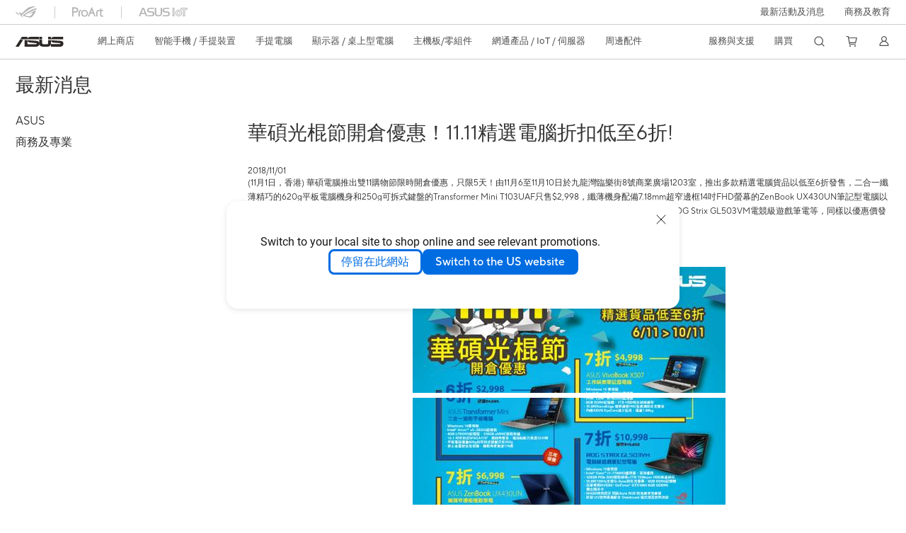

--- FILE ---
content_type: text/html; charset=utf-8
request_url: https://www.asus.com/hk/news/jddqf3nmvgrpnal7/
body_size: 49645
content:
<!doctype html>
<html data-n-head-ssr dir="ltr" lang="zh-tw" data-n-head="%7B%22dir%22:%7B%22ssr%22:%22ltr%22%7D,%22lang%22:%7B%22ssr%22:%22zh-tw%22%7D%7D">
  <head >
    <title>華碩光棍節開倉優惠！11.11精選電腦折扣低至6折! | 最新消息｜ASUS 香港</title><meta data-n-head="ssr" charset="utf-8"><meta data-n-head="ssr" name="viewport" content="width=device-width, initial-scale=1, maximum-scale=5.0"><meta data-n-head="ssr" data-hid="description" name="description" content="(11月1日，香港) 華碩電腦推出雙11購物節限時開倉優惠，只限5天！由11月6至11月10日於九龍灣臨樂街8號商業廣場1203室，推出多款精選電腦貨品以低至6折發售，二合一纖薄精巧的620g平板電腦機身和250g可拆式鍵盤的Transformer Mini T103UAF只售$2,998，纖薄機身配備7.18mm超窄邊框14吋FHD螢幕的ZenBook U"><link data-n-head="ssr" rel="icon" type="image/x-icon" href="/new_asus_ico_256x256.png"><link data-n-head="ssr" rel="canonical" href="https://www.asus.com/hk/news/jddqf3nmvgrpnal7/"><script data-n-head="ssr" src="" async></script><script data-n-head="ssr" src="" async></script><script data-n-head="ssr" type="text/javascript">(function (w, d, s, l, i) {
          w[l] = w[l] || [];
          w[l].push({'gtm.start': new Date().getTime(), event: 'gtm.js' });
          var f = d.getElementsByTagName(s)[0],
          j = d.createElement(s),
          dl = l != "dataLayer" ? "&l=" + l : "";
          j.defer = true;
          j.src = "https://www.googletagmanager.com/gtm.js?id=" + i + dl;
          f.parentNode.insertBefore(j, f);
          })(window, document, "script", "dataLayer", "GTM-NJRLM8");
          </script><script data-n-head="ssr" type="text/javascript" src="/nuxtStatic/js/jquery.min.js"></script><script data-n-head="ssr" type="text/javascript">window.AsusAPIConfig = {"system":"asus","websitePath":"hk","theme":"asus","campaignId":"9f66f36a-32c8-454b-b4fb-b3c9b35f04b1","showHeaderPopUp":true}; </script><script data-n-head="ssr" type="text/javascript" src="https://dlcdnimgs.asus.com/vendor/subscribe-form/js/subscribeform.min.js"></script><script data-n-head="ssr" type="text/javascript" src="https://dlcdnimgs.asus.com/vendor/public/fonts/js/roboto.js" async></script><script data-n-head="ssr" data-hid="nuxt-jsonld-75002427" type="application/ld+json">
{
  "@context": "https://schema.org",
  "@type": "NewsArticle",
  "mainEntityOfPage": {
    "@type": "WebPage",
    "@id": "https://www.asus.com/News/jddqf3nmvgrpnal7/"
  },
  "headline": "華碩光棍節開倉優惠！11.11精選電腦折扣低至6折!",
  "image": [],
  "datePublished": "2018-11-01 09:01:00",
  "dateModified": "2018-10-31 17:40:00",
  "author": {
    "@type": "Person",
    "name": "ASUS"
  },
  "publisher": {
    "@type": "Organization",
    "name": "ASUS",
    "logo": {
      "@type": "ImageObject",
      "url": "https://www.asus.com/media/img/2017/images/n-logo-asus.svg"
    }
  }
}
</script><link rel="stylesheet" href="/_nuxt/d03fa1202.css"><link rel="stylesheet" href="/_nuxt/9d2291202.css"><link rel="stylesheet" href="/_nuxt/f95561202.css"><link rel="stylesheet" href="/_nuxt/6a75c1202.css"><link rel="stylesheet" href="/_nuxt/360361202.css"><link rel="stylesheet" href="/_nuxt/733211202.css"><link rel="stylesheet" href="/_nuxt/73ee51202.css"><link rel="stylesheet" href="/_nuxt/f17b21202.css">
  </head>
  <body >
    <div data-server-rendered="true" id="__nuxt"><!----><div id="__layout"><div id="_defaultWrapper"><noscript><iframe src="//www.googletagmanager.com/ns.html?id=GTM-NJRLM8" height="0" width="0" style="display:none;visibility:hidden"></iframe></noscript> <div role="navigation" id="OfficialHeaderWrapper" lang="zh-tw" class="headerExternal asusOfficialHeader Header__headerWrapper__2E1QH" style="--space-width:0px;"><div id="wrapperDesktop" class="Header__wrapperDesktop__h6Pb2 Header__themeWhite__1yGlc"><div class="Header__accessibilitTool__21iRj"><!----> <!----></div> <div id="headerLayerOne" class="Header__headerLayerOne__xBqqu"><div class="Header__headerLayerOneContainer__2nUEJ Header__themeWhite__1yGlc"><div class="Header__topLeftMenu__iiqYG Header__themeWhite__1yGlc"><div class="Header__imageContainer__2KPMI Header__themeWhite__1yGlc Header__firstItem__3aTuO"><a href="https://rog.asus.com/hk/" target="_blank" rel="" class="Header__logo__22hjG"><img src="https://www.asus.com/media/Odin/images/header/ROG_normal.svg" alt="ROG" class="Header__defaultImage__1kdR0"> <img src="https://www.asus.com/media/Odin/images/header/ROG_hover.svg" alt="ROG" class="Header__hoverImage__1OOKy"></a></div><div class="Header__imageContainer__2KPMI Header__themeWhite__1yGlc"><a href="https://www.asus.com/hk/ProArt/" target="_Self" rel="" class="Header__logo__22hjG"><img src="https://www.asus.com/media/Odin/images/header/ProArt_normal.svg" alt="Creators" class="Header__defaultImage__1kdR0"> <img src="https://www.asus.com/media/Odin/images/header/ProArt_hover.svg" alt="Creators" class="Header__hoverImage__1OOKy"></a></div><div class="Header__imageContainer__2KPMI Header__themeWhite__1yGlc"><a href="https://iot.asus.com/tw/" target="_blank" rel="" class="Header__logo__22hjG"><img src="https://www.asus.com/media/Odin/images/header/IoT_normal.svg" alt="AIoT" class="Header__defaultImage__1kdR0"> <img src="https://www.asus.com/media/Odin/images/header/IoT_hover.svg" alt="AIoT" class="Header__hoverImage__1OOKy"></a></div></div> <div class="Header__topRightMenu__2ix8W Header__themeWhite__1yGlc"><div tabindex="0" role="button" aria-haspopup="true" aria-expanded="false" class="Header__themeWhite__1yGlc Header__topRightMenuItem__1W7va"><div><span class="Header__textContainer__1zgYq">
                  最新活動及消息
                </span> <!----></div></div><div tabindex="0" role="button" aria-haspopup="true" aria-expanded="false" class="Header__themeWhite__1yGlc Header__topRightMenuItem__1W7va"><div><span class="Header__textContainer__1zgYq">
                  商務及教育
                </span> <!----></div></div></div></div></div> <div class="Header__headerBar__1csGL Header__themeWhite__1yGlc"><div tabindex="0" role="button" aria-label="menu open button" class="Header__menuOpenBtn__1uNJE Header__themeWhite__1yGlc"></div> <div class="Header__asusLogoContainer__18Tvl"><div role="link" tabindex="0" aria-label="ASUS Official Site Homepage" class="Header__asusLogo__3kBbE Header__themeWhite__1yGlc"></div></div> <div class="Header__searchAndCart__3PK6X"><div aria-label="Search" role="button" tabindex="0" class="Header__item__zmemY Header__search__2Wbxu Header__themeWhite__1yGlc"></div> <div class="Header__item__zmemY Header__cart__3QTk- Header__themeWhite__1yGlc"><div tabindex="0" aria-label="Cart, 0 item(s)" role="button" class="headerCartIcon Header__miniCartIcon__2vSJF Header__themeWhite__1yGlc"></div> <!----> <div role="dialog" aria-modal="true" id="memberFeaturefloatMobile" class="miniCart HeaderMiniCart__memberFeaturefloat__3dsKZ HeaderMiniCart__miniCartEmpty__gVZoG" style="display:none;"><div class="miniCartTab HeaderMiniCart__memberFeaturefloatBox__RvlMT HeaderMiniCart__miniCartEmpty__gVZoG"><div class="HeaderMiniCart__CarNoItem__26BKj">您尚未添加產品至購物車內</div> <a href="https://www.asus.com/hk/store/" aria-label="Shop on ASUS store" class="HeaderMiniCart__CarNoItemUrl__3jQKL">
      Shop on ASUS store
    </a></div> <!----> <div class="HeaderMiniCart__closeCartMenu__chGTj"><div tabindex="0" role="button" aria-label="close mini cart menu" class="canTabFocus HeaderMiniCart__touchRange__3y3we"></div> <svg width="16" height="16" viewBox="0 0 16 16" fill="none" xmlns="http://www.w3.org/2000/svg" svg-inline role="presentation" focusable="false" tabindex="-1" class="svg-icon"><path d="M14 2L2 14M2 2l12 12" stroke="#666" stroke-linecap="round"></path></svg></div></div></div></div></div> <div class="HeaderSearchDropDownMenu__wrapperSearchDropDownMenu__31mT8"><div class="HeaderSearchDropDownMenu__headerSearchDropDownMenu__TfL4d"><div class="HeaderSearchDropDownMenu__innerWeaper__1jtC7" style="display:none;"><div class="HeaderSearchDropDownMenu__searchInputContainerBox__3Baaj"><div class="HeaderSearchDropDownMenu__searchInputContainer__2NlT1"><!----> <input type="text" maxlength="250" role="combobox" aria-label="尋找ASUS網頁" aria-autocomplete="list" aria-owns="Quick links suggestion" aria-expanded="false" placeholder="尋找ASUS網頁" value="" class="HeaderSearchDropDownMenu__searchInput__2r0So HeaderSearchDropDownMenu__noKeyWord__1MjlB"> <div tabindex="0" role="button" aria-label="Clear search term" class="HeaderSearchDropDownMenu__closeSearchIcon__31ILF" style="display:none;"><svg width="24" height="24" viewBox="0 0 24 24" fill="none" xmlns="http://www.w3.org/2000/svg" svg-inline role="presentation" focusable="false" tabindex="-1"><path d="M18 6L6 18M6 6l12 12" stroke="#181818" stroke-linecap="round"></path></svg></div></div> <!----></div> <!----></div> <div class="HeaderSearchDropDownMenu__overlayer__3nIPD"></div></div></div> <div class="Header__windowMask__39j-5"></div> <div class="Header__headerLayerTwo__115Eu"><div class="Header__headerLayerTwoContainer__2nAz4"><div class="Header__asusLogoContainer__18Tvl"><div role="link" tabindex="0" aria-label="ASUS Official Site Homepage" class="Header__asusLogo__3kBbE Header__themeWhite__1yGlc"></div></div> <div class="Header__spaceForAsusLogo__1k1A-"></div> <div class="Header__sideMenuClose__CrXWr"><div tabindex="-1" aria-label="menu close button" aria-hidden="true" class="Header__closeBtn__2npQc Header__themeWhite__1yGlc"></div></div> <div class="Header__navContainer__beKIL"><nav aria-label="Navigation" class="mainNavigationList Header__mainNavigationList__2LD5y"><div id="storeMenu" class="mainNavigationItem Header__mainNavigationItem__26BOR Header__storeMenuItem__3xWUL Header__themeWhite__1yGlc"><span><a href="https://www.asus.com/hk/store/" target="_Self" aria-label="ASUS Store">
                    網上商店
                  </a></span></div> <div id="spaceStoreMenu" class="Header__spaceForMenuItem__14d_b"></div> <!----> <div tabindex="0" role="button" aria-haspopup="menu" aria-expanded="false" class="mainNavigationItem Header__mainNavigationItem__26BOR Header__themeWhite__1yGlc"><span>
                  智能手機 / 手提裝置
                </span> <span class="Header__toggleBtn__22kb_ Header__openBtn__3InIG"></span></div> <div class="Header__spaceForMenuItem__14d_b"></div> <!----><div tabindex="0" role="button" aria-haspopup="menu" aria-expanded="false" class="mainNavigationItem Header__mainNavigationItem__26BOR Header__themeWhite__1yGlc"><span>
                  手提電腦
                </span> <span class="Header__toggleBtn__22kb_ Header__openBtn__3InIG"></span></div> <div class="Header__spaceForMenuItem__14d_b"></div> <!----><div tabindex="0" role="button" aria-haspopup="menu" aria-expanded="false" class="mainNavigationItem Header__mainNavigationItem__26BOR Header__themeWhite__1yGlc"><span>
                  顯示器 / 桌上型電腦
                </span> <span class="Header__toggleBtn__22kb_ Header__openBtn__3InIG"></span></div> <div class="Header__spaceForMenuItem__14d_b"></div> <!----><div tabindex="0" role="button" aria-haspopup="menu" aria-expanded="false" class="mainNavigationItem Header__mainNavigationItem__26BOR Header__themeWhite__1yGlc"><span>
                  主機板/零組件
                </span> <span class="Header__toggleBtn__22kb_ Header__openBtn__3InIG"></span></div> <div class="Header__spaceForMenuItem__14d_b"></div> <!----><div tabindex="0" role="button" aria-haspopup="menu" aria-expanded="false" class="mainNavigationItem Header__mainNavigationItem__26BOR Header__themeWhite__1yGlc"><span>
                  網通產品 / IoT / 伺服器
                </span> <span class="Header__toggleBtn__22kb_ Header__openBtn__3InIG"></span></div> <div class="Header__spaceForMenuItem__14d_b"></div> <!----><div tabindex="0" role="button" aria-haspopup="menu" aria-expanded="false" class="mainNavigationItem Header__mainNavigationItem__26BOR Header__themeWhite__1yGlc"><span>
                  周邊配件
                </span> <span class="Header__toggleBtn__22kb_ Header__openBtn__3InIG"></span></div> <div class="Header__spaceForMenuItem__14d_b"></div> <!----> <div class="Header__sideMenuContentSection__2UXUJ"><div class="Header__item__zmemY"><div tabindex="0" aria-expanded="false" class="Header__levelOneList__1pHn3">
                      服務與支援
                      <span class="Header__toggleBtn__22kb_ Header__openBtn__3InIG Header__show__14ec2"></span> <span class="Header__toggleBtn__22kb_ Header__collapseBtn__-yBN9"></span></div> <div class="Header__levelTwoListBox__1rdVc" style="display:none;"><a href="https://www.asus.com/hk/support/" tabindex="-1" target="_Blank" rel="" class="Header__levelTwoList__oZVZ2">
                      服務與支援
                    </a><a href="https://www.asus.com/hk/support/download-center/" tabindex="-1" target="_Blank" rel="" class="Header__levelTwoList__oZVZ2">
                      下載中心
                    </a><a href="https://www.asus.com/hk/support/Repair-Status-Inquiry/?cname=Hong%20Kong" tabindex="-1" target="_Blank" rel="" class="Header__levelTwoList__oZVZ2">
                      查詢維修進度
                    </a><a href="https://hk.store.asus.com/purchase/seriesnum/" tabindex="-1" target="_Blank" rel="" class="Header__levelTwoList__oZVZ2">
                      ASUS Premium Care
                    </a><a href="https://www.asus.com/support/MyASUS-deeplink/" tabindex="-1" target="_Self" rel="" class="Header__levelTwoList__oZVZ2">
                      MyASUS
                    </a></div></div><div class="Header__item__zmemY"><div tabindex="0" aria-expanded="false" class="Header__levelOneList__1pHn3">
                      購買
                      <span class="Header__toggleBtn__22kb_ Header__openBtn__3InIG Header__show__14ec2"></span> <span class="Header__toggleBtn__22kb_ Header__collapseBtn__-yBN9"></span></div> <div class="Header__levelTwoListBox__1rdVc" style="display:none;"><a href="https://www.asus.com/hk/store/" tabindex="-1" target="_Blank" rel="" class="Header__levelTwoList__oZVZ2">
                      網上商店
                    </a><a href="https://www.asus.com/hk/ASUS_Website_Information/Where-To-Buy/" tabindex="-1" target="_Blank" rel="" class="Header__levelTwoList__oZVZ2">
                      尋找銷售點
                    </a><a href="https://hk.store.asus.com/asus-for-education" tabindex="-1" target="_Blank" rel="" class="Header__levelTwoList__oZVZ2">
                      教育商店優惠 (EDU)
                    </a><a href="https://hk.store.asus.com/asus-enterprise-store-2024" tabindex="-1" target="_Blank" rel="" class="Header__levelTwoList__oZVZ2">
                      商務客戶優惠 (EPP)
                    </a></div></div> <div class="Header__item__zmemY"><div tabindex="0" role="button" aria-label="Member Account" aria-expanded="false" class="Header__levelOneList__1pHn3 Header__member__1MdQw Header__themeWhite__1yGlc">
                  My Account
                  <span class="Header__toggleBtn__22kb_ Header__openBtn__3InIG Header__show__14ec2"></span> <span class="Header__toggleBtn__22kb_ Header__collapseBtn__-yBN9"></span></div> <!----></div></div> <div class="Header__sideMenuContentSection__2UXUJ"><div class="Header__item__zmemY"><div tabindex="0" role="button" aria-expanded="false" class="Header__levelOneList__1pHn3">
                      最新活動及消息
                      <span class="Header__toggleBtn__22kb_ Header__openBtn__3InIG Header__show__14ec2"></span> <span class="Header__toggleBtn__22kb_ Header__collapseBtn__-yBN9"></span></div> <div class="Header__levelTwoListBox__1rdVc" style="display:none;"><a href="https://www.asus.com/hk/events/" tabindex="-1" target="_Blank" rel="" class="Header__levelTwoList__oZVZ2">
                      活動及優惠
                    </a><a href="https://www.asus.com/hk/news/" tabindex="-1" target="_Blank" rel="" class="Header__levelTwoList__oZVZ2">
                      最新消息
                    </a><a href="https://hk.store.asus.com/shop-with-shopback" tabindex="-1" target="_Blank" rel="" class="Header__levelTwoList__oZVZ2">
                      ASUS x ShopBack
                    </a><a href="https://www.asus.com/campaign/tuf-gaming/hk/" tabindex="-1" target="_Blank" rel="" class="Header__levelTwoList__oZVZ2">
                      TUF Gaming
                    </a><a href="https://www.asus.com/campaign/powered-by-asus/hk/index.php" tabindex="-1" target="_Blank" rel="" class="Header__levelTwoList__oZVZ2">
                      Powered By ASUS
                    </a><a href="https://www.asus.com/HK/Static_WebPage/ASUS-Product-Guide/" tabindex="-1" target="_Blank" rel="" class="Header__levelTwoList__oZVZ2">
                      產品目錄(電子版)
                    </a><a href="https://www.asus.com/hk/events/infoM/activity_perfectwarranty/" tabindex="-1" target="_Blank" rel="" class="Header__levelTwoList__oZVZ2">
                      完美保固 ASUS Perfect Warranty
                    </a><a href="https://www.asus.com/events/promotions/hk/your-voice-matters-hk" tabindex="-1" target="_Blank" rel="" class="Header__levelTwoList__oZVZ2">
                      留言送禮品 Your Voice Matter
                    </a></div></div><div class="Header__item__zmemY"><div tabindex="0" role="button" aria-expanded="false" class="Header__levelOneList__1pHn3">
                      商務及教育
                      <span class="Header__toggleBtn__22kb_ Header__openBtn__3InIG Header__show__14ec2"></span> <span class="Header__toggleBtn__22kb_ Header__collapseBtn__-yBN9"></span></div> <div class="Header__levelTwoListBox__1rdVc" style="display:none;"><a href="https://hk.store.asus.com/asus-private-store/" tabindex="-1" target="_Blank" rel="" class="Header__levelTwoList__oZVZ2">
                      申請商務及教育商店
                    </a><a href="https://www.asus.com/hk/deals/selected-for-students/" tabindex="-1" target="_Blank" rel="" class="Header__levelTwoList__oZVZ2">
                      查看獨家優惠
                    </a><a href="https://www.asus.com/hk/business/" tabindex="-1" target="_Blank" rel="" class="Header__levelTwoList__oZVZ2">
                      ASUS Business
                    </a></div></div> <div class="Header__item__zmemY"><a href="https://rog.asus.com/hk/" target="_Blank" rel=""><div class="Header__levelOneList__1pHn3"><img src="https://www.asus.com/media/Odin/images/header/ROG_hover.svg" alt="ROG" class="Header__defaultImage__1kdR0"></div></a></div><div class="Header__item__zmemY"><a href="https://www.asus.com/hk/ProArt/" target="_Self" rel=""><div class="Header__levelOneList__1pHn3"><img src="https://www.asus.com/media/Odin/images/header/ProArt_hover.svg" alt="Creators" class="Header__defaultImage__1kdR0"></div></a></div><div class="Header__item__zmemY"><a href="https://iot.asus.com/tw/" target="" rel=""><div class="Header__levelOneList__1pHn3"><img src="https://www.asus.com/media/Odin/images/header/IoT_hover.svg" alt="AIoT" class="Header__defaultImage__1kdR0"></div></a></div></div> <div class="Header__sideMenuMobileSpace__WoCC_"></div></nav> <div class="Header__subNavigationList__1Wmem"><div tabindex="0" role="button" aria-haspopup="true" aria-expanded="false" class="Header__secondRightMenuItem__nevQN Header__themeWhite__1yGlc Header__hasBottomLine__2D8OJ"><div class="Header__inlineFlex__1Jk6H"><span>
                      服務與支援
                    </span> <!----></div></div> <div class="Header__spaceForMenuItem__14d_b"></div><div tabindex="0" role="button" aria-haspopup="true" aria-expanded="false" class="Header__secondRightMenuItem__nevQN Header__themeWhite__1yGlc Header__hasBottomLine__2D8OJ"><div class="Header__inlineFlex__1Jk6H"><span>
                      購買
                    </span> <!----></div></div> <div class="Header__spaceForMenuItem__14d_b"></div> <div tabindex="0" aria-label="Search" role="button" aria-expanded="false" class="headerIcon Header__searchAndMemberFeatureItem__OxZtB Header__search__2Wbxu Header__themeWhite__1yGlc"></div> <div class="Header__spaceForMenuItem__14d_b"></div> <div tabindex="0" aria-label="Cart, 0 item(s)" role="button" aria-expanded="false" class="headerCartIcon Header__searchAndMemberFeatureItem__OxZtB Header__cart__3QTk- Header__themeWhite__1yGlc"><div class="Header__miniCartIcon__2vSJF Header__themeWhite__1yGlc"></div> <!----> <div role="dialog" aria-modal="true" id="memberFeaturefloat" class="miniCart HeaderMiniCart__memberFeaturefloat__3dsKZ HeaderMiniCart__miniCartEmpty__gVZoG" style="display:none;"><div class="miniCartTab HeaderMiniCart__memberFeaturefloatBox__RvlMT HeaderMiniCart__miniCartEmpty__gVZoG"><div class="HeaderMiniCart__CarNoItem__26BKj">您尚未添加產品至購物車內</div> <a href="https://www.asus.com/hk/store/" aria-label="Shop on ASUS store" class="HeaderMiniCart__CarNoItemUrl__3jQKL">
      Shop on ASUS store
    </a></div> <!----> <div class="HeaderMiniCart__closeCartMenu__chGTj"><div tabindex="0" role="button" aria-label="close mini cart menu" class="canTabFocus HeaderMiniCart__touchRange__3y3we"></div> <svg width="16" height="16" viewBox="0 0 16 16" fill="none" xmlns="http://www.w3.org/2000/svg" svg-inline role="presentation" focusable="false" tabindex="-1" class="svg-icon"><path d="M14 2L2 14M2 2l12 12" stroke="#666" stroke-linecap="round"></path></svg></div></div></div> <div class="Header__spaceForMenuItem__14d_b"></div> <div tabindex="0" aria-label="Member Account" role="button" aria-expanded="false" class="headerIcon Header__searchAndMemberFeatureItem__OxZtB Header__member__1MdQw Header__themeWhite__1yGlc"><!----></div></div></div></div></div> <div></div></div> <!----></div> <div role="main"><div class="NewsPage__wrapper__1mkzi"><div class="NewsPage__innerWrapper__1LJLy"><div class="NewsPage__title__32gUe">
      
    </div> <div><select tabindex="0" class="NewsPage__select__AngdJ"></select> <div class="NewsPage__routerView__2JAW6"><div class="NewsContentPage__newsContent__2nfMh"><h1 class="NewsContentPage__title__1sZvm">華碩光棍節開倉優惠！11.11精選電腦折扣低至6折!</h1> <div class="NewsContentPage__onlineDate__91VX_">2018/11/01</div> <div class="NewsContentPage__content__Fow39"><p>(11月1日，香港) 華碩電腦推出雙11購物節限時開倉優惠，只限5天！由11月6至11月10日於九龍灣臨樂街8號商業廣場1203室，推出多款精選電腦貨品以低至6折發售，二合一纖薄精巧的620g平板電腦機身和250g可拆式鍵盤的Transformer Mini T103UAF只售$2,998，纖薄機身配備7.18mm超窄邊框14吋FHD螢幕的ZenBook UX430UN筆記型電腦以$6,998震撼速銷！其他抵買精選包括極高效能且具Pantone&#174;認證螢幕的ZenBook Pro UX550GE及為玩定而生的ROG Strix GL503VM電競級遊戲筆電等，同樣以優惠價發售。</p>
<p style="text-align: center; "><img src="/media/Odin/Websites/HK/News/NzelGzCtTHAgIB5m/01_01.jpg" alt="" /><br />
<img src="/media/Odin/Websites/HK/News/NzelGzCtTHAgIB5m/01_02.jpg" alt="" /><br />
<img src="/media/Odin/Websites/HK/News/NzelGzCtTHAgIB5m/01_03.jpg" alt="" /></p>
11.11 ASUS光棍節開倉優惠<br />
日期：2018年11月6日至11月10日 (星期二至六)<br />
時間：上午11時正至下午8時正<br />
地址：九龍灣臨樂街8號商業廣場1203室<br />
電話：3582 4770<br />
抵買精選型號介紹<br />
<br />
<p style="text-align: center; "><img src="/media/Odin/Websites/HK/News/NzelGzCtTHAgIB5m/02.jpg" alt="" /></p>
<h5>ASUS ZenBook UX430 美．力 廣闊大視界 </h5>
<p>ZenBook UX430機身小巧，採用了14吋顯示器，其機身呎吋只有13吋筆記簿型電腦大小相若，其厚度僅達15.9mm, 重量僅1.25公斤，讓使用者能夠自在享受大屏幕帶來的工作效益。能夠促成如此卓越的視覺體驗，7.18mm 的超窄邊框居功至偉：80％的螢幕機身比例可將工作效率和舒適度提升到最高水平。這一切加合起來，使此機極為方便攜帶，輕巧易用。視聽娛樂方面，為了帶來令人沉浸其中的曼妙聲籟，ASUS Golden Ear團隊與知名的家居車用音訊專家Harman Kardon合作，量身打造優質硬體，不失真的響亮音效「智慧型擴大器技術」，結成音質絲絲入扣，嘹亮動人；加上設計巧妙的軟體，可確保ZenBook UX430能夠呈現出終極的聲響體驗。</p>
ASUS ZenBook UX430光棍節開倉優惠價HK$6,998 (原價 HK$9,998)<br />
精選型號價錢列表<br />
<table border="1" cellspacing="0" class="newstable" cellpadding="0" width="623">
     <tbody>
  <tr>
    <td width="130"><strong>產品</strong><strong> </strong></td>
    <td width="113"><strong>型號</strong><strong> </strong></td>
    <td width="217"><strong>規格</strong><strong> </strong></td>
    <td width="57"><strong>原價</strong><strong> </strong></td>
    <td width="66"><strong>優惠價</strong><strong> </strong></td>
    <td width="47"><strong>折扣</strong><strong> </strong></td>
  </tr>
  <tr>
    <td width="130">Transformer Mini T103UAF</td>
    <td width="113">Transformer 10 - X5A-U</td>
    <td width="217">x5-Z8350/4GB/128GB/<br />
      Win10Pro/3年保養 </td>
    <td width="57">$4,998</td>
    <td width="66"><strong>$2,998</strong></td>
    <td width="47"><strong>6</strong><strong>折</strong><strong> </strong></td>
  </tr>
  <tr>
    <td width="130">VivoBook X507UA</td>
    <td width="113">X507UA-GH8201T</td>
    <td width="217">i5-8250U/8GB/1TB HDD/Win10</td>
    <td width="57">$6,998</td>
    <td width="66"><strong>$4,998</strong></td>
    <td width="47"><strong>7</strong><strong>折</strong><strong> </strong></td>
  </tr>
  <tr>
    <td width="130">ZenBook UX430UN</td>
    <td width="113">Zenbook 14-I5B-U</td>
    <td width="217">i5-8250U/8GB/256GB M.2/<br />
      MX150 2G/Win10/3年保養 </td>
    <td width="57">$9,998</td>
    <td width="66"><strong>$6,998</strong></td>
    <td width="47"><strong>7</strong><strong>折</strong><strong> </strong></td>
  </tr>
  <tr>
    <td width="130">ROG Strix GL503VM</td>
    <td width="113">GL503VM-GZ426T</td>
    <td width="217">i7-7700H/8GB/<br />
      128GB PCIE+1TB/1060 6G/Win10</td>
    <td width="57">$15,998</td>
    <td width="66"><strong>$10,998</strong></td>
    <td width="47"><strong>7</strong><strong>折</strong><strong> </strong></td>
  </tr>
  <tr>
    <td width="130">ZenBook UX410UF</td>
    <td width="113">UX410UF-GX8514T</td>
    <td width="217">i7-8550U/8GB/<br />
      256GB M.2+1TB/MX130 2G/Win10</td>
    <td width="57">$9,998</td>
    <td width="66"><strong>$7,998</strong></td>
    <td width="47"><strong>8</strong><strong>折</strong><strong> </strong></td>
  </tr>
  <tr>
    <td width="130">ZenBook Pro UX550GE</td>
    <td width="113">Zenbook Pro 15-I7B-U</td>
    <td width="217">i7-8750H/16GB/512GB PCIE/<br />
      1050Ti 4G/Win10/3年保養 </td>
    <td width="57">$15,998</td>
    <td width="66"><strong>$12,998</strong></td>
    <td width="47"><strong>81</strong><strong>折</strong><strong> </strong></td>
  </tr></tbody>
</table>   </div></div></div></div></div></div></div> <!----> <div role="navigation" aria-label="breadcrumb" class="FooterBreadcrumb__wrapper__2uJ7V FooterBreadcrumb__themeWhite__3uyCB" style="display:none;"><div class="FooterBreadcrumb__dividerTop__2gzBb FooterBreadcrumb__themeWhite__3uyCB"></div> <div class="FooterBreadcrumb__breadcrumbContainer__1j_if FooterBreadcrumb__themeWhite__3uyCB"><div role="link" tabindex="0" aria-label="asus" class="FooterBreadcrumb__asusLogoContainer__3MFmF FooterBreadcrumb__themeWhite__3uyCB"><svg width="50" height="10" viewBox="0 0 50 10" fill="none" xmlns="http://www.w3.org/2000/svg" svg-inline role="presentation" focusable="false" tabindex="-1" class="FooterBreadcrumb__asusLogoWhite__1c4ZT"><path d="M23.837.006h-8.611c-1.997 0-2.882 1.237-3.086 2.417V.006H7.36a1.398 1.398 0 00-.755.142 1.353 1.353 0 00-.556.517L4.74 2.564h19.094l.003-2.558zM0 9.997h3.428l4.298-6.874-3.066-.3L0 9.997zM27.164.008H24.34v2.558h2.823V.008zM45.086 4.005l-8.833-.52c0 1.339.888 2.236 2.4 2.358l6.292.48c.484.04.787.16.787.56 0 .38-.342.519-1.049.519h-8.57V10h8.751c2.763 0 3.973-.96 3.973-3.138 0-1.959-1.09-2.697-3.751-2.857z" fill="#DCDCDC"></path><path d="M36.138 3.485l-2.784-.16v2.938c0 .919-.463 1.199-2.077 1.199H29.06c-1.331 0-1.896-.38-1.896-1.2V3.046l-2.823-.2v3.657h-.06c-.162-1.059-.565-2.298-3.247-2.478l-8.833-.58c0 1.34.967 2.139 2.48 2.299l6.15.618c.485.04.848.18.848.58 0 .44-.363.48-.928.48H12.1V3.423l-2.823-.18V10h11.495c2.561 0 3.388-1.319 3.51-2.418h.06C24.665 9.321 26.197 10 28.799 10h2.864c3.045 0 4.477-.92 4.477-3.078l-.002-3.437zM48.641 2.566V.006h-9.478c-1.973 0-2.863 1.21-3.02 2.379 0 .013-.003.026-.005.04V.005h-2.784v2.559H48.64l.001.002z" fill="#DCDCDC"></path></svg> <!----></div> <div class="FooterBreadcrumb__contentContainer__3emBH"></div></div></div> <div role="contentinfo" id="OfficialFooterWrapper" lang="zh-tw" class="asusOfficialFooter Footer__wrapper__nmxJn Footer__themeWhite__wXGyx footerExternal"><!----> <div class="Footer__contentContainer__1nMCg Footer__isBreadcrumb__2WFZQ"><div class="Footer__textLinkContainer__1u77e"><div class="Footer__productLineListContainer__2GV2W Footer__themeWhite__wXGyx Footer__isBreadcrumb__2WFZQ"><div class="Footer__titleContainer__3Ija4"><h2 class="Footer__firstTitle__H9rkK Footer__themeWhite__wXGyx">
            購物和學習
          </h2> <div class="Footer__btnShowList__yCi6e Footer__themeWhite__wXGyx"></div></div> <div class="Footer__productShowList__UTbrh Footer__productLintContent__3HvTQ Footer__themeWhite__wXGyx" style="display:;"><div class="Footer__themeWhite__wXGyx"><dl><dt class="Footer__secondTitle__apr-H Footer__themeWhite__wXGyx"><span> 智能手機 / 手提裝置 </span></dt><dd class="Footer__linkItem__1OACj Footer__themeWhite__wXGyx"><a href="https://www.asus.com/hk/mobile-handhelds/phones/all-series/" target="" rel="" aria-label="智能手機">
                  智能手機
                </a></dd><dd class="Footer__linkItem__1OACj Footer__themeWhite__wXGyx" style="display:none;"><span>平板電腦</span></dd><dd class="Footer__linkItem__1OACj Footer__themeWhite__wXGyx"><a href="https://www.asus.com/hk/mobile-handhelds/gaming-handhelds/all-series/" target="" rel="" aria-label="電競手提遊戲機">
                  電競手提遊戲機
                </a></dd><dd class="Footer__linkItem__1OACj Footer__themeWhite__wXGyx" style="display:none;"><span>穿戴裝置 &amp; 智慧健康管理</span></dd><dd class="Footer__linkItem__1OACj Footer__themeWhite__wXGyx"><a href="https://www.asus.com/hk/mobile-handhelds/accessories/all-series/" target="" rel="" aria-label="智能手機配件">
                  智能手機配件
                </a></dd><dt class="Footer__secondTitle__apr-H Footer__themeWhite__wXGyx"><span> 手提電腦 </span></dt><dd class="Footer__linkItem__1OACj Footer__themeWhite__wXGyx"><a href="https://www.asus.com/hk/laptops/for-home/all-series/" target="" rel="" aria-label="個人及家用">
                  個人及家用
                </a></dd><dd class="Footer__linkItem__1OACj Footer__themeWhite__wXGyx"><a href="https://www.asus.com/hk/laptops/for-work/all-series/" target="" rel="" aria-label="商務及專業">
                  商務及專業
                </a></dd><dd class="Footer__linkItem__1OACj Footer__themeWhite__wXGyx"><a href="https://www.asus.com/hk/laptops/for-creators/all-series/" target="" rel="" aria-label="內容創作家">
                  內容創作家
                </a></dd><dd class="Footer__linkItem__1OACj Footer__themeWhite__wXGyx"><a href="https://www.asus.com/hk/laptops/for-students/all-series/" target="" rel="" aria-label="教育與學生">
                  教育與學生
                </a></dd><dd class="Footer__linkItem__1OACj Footer__themeWhite__wXGyx"><a href="https://www.asus.com/hk/laptops/for-gaming/all-series/" target="" rel="" aria-label="遊戲及電競">
                  遊戲及電競
                </a></dd><dd class="Footer__linkItem__1OACj Footer__themeWhite__wXGyx"><a href="https://www.asus.com/hk/laptops/accessories/all-series/" target="" rel="" aria-label="手提電腦配件">
                  手提電腦配件
                </a></dd><dd class="Footer__linkItem__1OACj Footer__themeWhite__wXGyx" style="display:none;"><span>軟體與技術</span></dd><dd class="Footer__linkItem__1OACj Footer__themeWhite__wXGyx" style="display:none;"><span>維修保養</span></dd><dd class="Footer__linkItem__1OACj Footer__themeWhite__wXGyx" style="display:none;"><span>AI PC</span></dd><dd class="Footer__linkItem__1OACj Footer__themeWhite__wXGyx" style="display:none;"><span>Copilot+ PC</span></dd><dd class="Footer__linkItem__1OACj Footer__themeWhite__wXGyx" style="display:none;"><span>Gov Procurement</span></dd><dt class="Footer__secondTitle__apr-H Footer__themeWhite__wXGyx"><span> 顯示器 / 桌上型電腦 </span></dt><dd class="Footer__linkItem__1OACj Footer__themeWhite__wXGyx"><a href="https://www.asus.com/hk/displays-desktops/monitors/all-series/" target="" rel="" aria-label="顯示器">
                  顯示器
                </a></dd><dd class="Footer__linkItem__1OACj Footer__themeWhite__wXGyx"><a href="https://www.asus.com/hk/displays-desktops/projectors/all-series/" target="" rel="" aria-label="投影機">
                  投影機
                </a></dd><dd class="Footer__linkItem__1OACj Footer__themeWhite__wXGyx"><a href="https://www.asus.com/hk/displays-desktops/all-in-one-pcs/all-series/" target="" rel="" aria-label="一體式電腦">
                  一體式電腦
                </a></dd><dd class="Footer__linkItem__1OACj Footer__themeWhite__wXGyx"><a href="https://www.asus.com/hk/displays-desktops/tower-pcs/all-series/" target="" rel="" aria-label="桌上電腦">
                  桌上電腦
                </a></dd><dd class="Footer__linkItem__1OACj Footer__themeWhite__wXGyx"><a href="https://www.asus.com/hk/displays-desktops/gaming-tower-pcs/all-series/" target="" rel="" aria-label="電競桌機">
                  電競桌機
                </a></dd><dd class="Footer__linkItem__1OACj Footer__themeWhite__wXGyx" style="display:none;"><span>NUCs</span></dd><dd class="Footer__linkItem__1OACj Footer__themeWhite__wXGyx"><a href="https://www.asus.com/hk/displays-desktops/mini-pcs/all-series/" target="" rel="" aria-label="Mini PCs">
                  Mini PCs
                </a></dd><dd class="Footer__linkItem__1OACj Footer__themeWhite__wXGyx"><a href="https://www.asus.com/hk/displays-desktops/workstations/all-series/" target="" rel="" aria-label="工作站">
                  工作站
                </a></dd><dd class="Footer__linkItem__1OACj Footer__themeWhite__wXGyx"><a href="https://www.asus.com/hk/displays-desktops/accessories/all-series/" target="" rel="" aria-label="配件">
                  配件
                </a></dd><dd class="Footer__linkItem__1OACj Footer__themeWhite__wXGyx"><a href="https://www.asus.com/hk/displays-desktops/software/all-series/" target="" rel="" aria-label="軟體與技術創新">
                  軟體與技術創新
                </a></dd><dd class="Footer__linkItem__1OACj Footer__themeWhite__wXGyx"><a href="https://www.asus.com/hk/displays-desktops/glasses/all-series/" target="" rel="" aria-label="智慧眼鏡">
                  智慧眼鏡
                </a></dd><dt class="Footer__secondTitle__apr-H Footer__themeWhite__wXGyx"><span> 主機板/零組件 </span></dt><dd class="Footer__linkItem__1OACj Footer__themeWhite__wXGyx"><a href="https://www.asus.com/hk/motherboards-components/motherboards/all-series/" target="" rel="" aria-label="主機板">
                  主機板
                </a></dd><dd class="Footer__linkItem__1OACj Footer__themeWhite__wXGyx"><a href="https://www.asus.com/hk/motherboards-components/graphics-cards/all-series/" target="" rel="" aria-label="顯示卡">
                  顯示卡
                </a></dd><dd class="Footer__linkItem__1OACj Footer__themeWhite__wXGyx"><a href="https://www.asus.com/hk/motherboards-components/cases/all-series/" target="" rel="" aria-label="機殼">
                  機殼
                </a></dd><dd class="Footer__linkItem__1OACj Footer__themeWhite__wXGyx"><a href="https://www.asus.com/hk/motherboards-components/cooling/all-series/" target="" rel="" aria-label="散熱器">
                  散熱器
                </a></dd><dd class="Footer__linkItem__1OACj Footer__themeWhite__wXGyx"><a href="https://www.asus.com/hk/motherboards-components/power-supply-units/all-series/" target="" rel="" aria-label="電源供應器">
                  電源供應器
                </a></dd><dd class="Footer__linkItem__1OACj Footer__themeWhite__wXGyx"><a href="https://www.asus.com/hk/motherboards-components/sound-cards/all-series/" target="" rel="" aria-label="音效卡">
                  音效卡
                </a></dd><dd class="Footer__linkItem__1OACj Footer__themeWhite__wXGyx"><a href="https://www.asus.com/hk/motherboards-components/optical-drives/all-series/" target="" rel="" aria-label="光碟機">
                  光碟機
                </a></dd><dd class="Footer__linkItem__1OACj Footer__themeWhite__wXGyx" style="display:none;"><span>顯示卡外接盒</span></dd><dd class="Footer__linkItem__1OACj Footer__themeWhite__wXGyx"><a href="https://www.asus.com/hk/motherboards-components/data-storage/all-series/" target="" rel="" aria-label="儲存裝置">
                  儲存裝置
                </a></dd><dt class="Footer__secondTitle__apr-H Footer__themeWhite__wXGyx"><span> 網通產品 / IoT / 伺服器 </span></dt><dd class="Footer__linkItem__1OACj Footer__themeWhite__wXGyx"><a href="https://www.asus.com/hk/networking-iot-servers/wifi-7/all-series/" target="" rel="" aria-label="WiFi 7">
                  WiFi 7
                </a></dd><dd class="Footer__linkItem__1OACj Footer__themeWhite__wXGyx"><a href="https://www.asus.com/hk/networking-iot-servers/wifi-6/all-series/" target="" rel="" aria-label="WiFi 6">
                  WiFi 6
                </a></dd><dd class="Footer__linkItem__1OACj Footer__themeWhite__wXGyx"><a href="https://www.asus.com/hk/networking-iot-servers/wifi-routers/all-series/" target="" rel="" aria-label="無線路由器">
                  無線路由器
                </a></dd><dd class="Footer__linkItem__1OACj Footer__themeWhite__wXGyx"><a href="https://www.asus.com/hk/networking-iot-servers/whole-home-mesh-wifi-system/all-series/" target="" rel="" aria-label="全屋網狀Mesh WiFi 系統">
                  全屋網狀Mesh WiFi 系統
                </a></dd><dd class="Footer__linkItem__1OACj Footer__themeWhite__wXGyx"><a href="https://www.asus.com/hk/networking-iot-servers/business-network-solutions/all-series/" target="" rel="" aria-label="商用網絡方案">
                  商用網絡方案
                </a></dd><dd class="Footer__linkItem__1OACj Footer__themeWhite__wXGyx" style="display:none;"><span>數據機路由器</span></dd><dd class="Footer__linkItem__1OACj Footer__themeWhite__wXGyx" style="display:none;"><span>Adapters</span></dd><dd class="Footer__linkItem__1OACj Footer__themeWhite__wXGyx"><a href="https://www.asus.com/hk/networking-iot-servers/wired-networking/all-series/" target="" rel="" aria-label="網路交換器">
                  網路交換器
                </a></dd><dd class="Footer__linkItem__1OACj Footer__themeWhite__wXGyx" style="display:none;"><span>AIoT工業解決方案</span></dd><dd class="Footer__linkItem__1OACj Footer__themeWhite__wXGyx"><a href="https://www.asus.com/hk/networking-iot-servers/desktop-ai-supercomputer/all-series/" target="" rel="" aria-label="桌上型 AI 超級電腦">
                  桌上型 AI 超級電腦
                </a></dd><dd class="Footer__linkItem__1OACj Footer__themeWhite__wXGyx"><a href="https://www.asus.com/hk/networking-iot-servers/servers/all-series/" target="" rel="" aria-label="伺服器">
                  伺服器
                </a></dd><dd class="Footer__linkItem__1OACj Footer__themeWhite__wXGyx" style="display:none;"><span>智慧家庭應用</span></dd><dt class="Footer__secondTitle__apr-H Footer__themeWhite__wXGyx"><span> 周邊配件 </span></dt><dd class="Footer__linkItem__1OACj Footer__themeWhite__wXGyx"><a href="https://www.asus.com/hk/accessories/keyboards/all-series/" target="" rel="" aria-label="鍵盤">
                  鍵盤
                </a></dd><dd class="Footer__linkItem__1OACj Footer__themeWhite__wXGyx"><a href="https://www.asus.com/hk/accessories/mice-and-mouse-pads/all-series/" target="" rel="" aria-label="滑鼠 &amp; 滑鼠墊">
                  滑鼠 &amp; 滑鼠墊
                </a></dd><dd class="Footer__linkItem__1OACj Footer__themeWhite__wXGyx"><a href="https://www.asus.com/hk/accessories/headsets-and-audio/all-series/" target="" rel="" aria-label="耳機">
                  耳機
                </a></dd><dd class="Footer__linkItem__1OACj Footer__themeWhite__wXGyx"><a href="https://www.asus.com/hk/accessories/cases-and-protection/all-series/" target="" rel="" aria-label="保護配件與防護">
                  保護配件與防護
                </a></dd><dd class="Footer__linkItem__1OACj Footer__themeWhite__wXGyx"><a href="https://www.asus.com/hk/accessories/controller/all-series/" target="" rel="" aria-label="控制器">
                  控制器
                </a></dd><dd class="Footer__linkItem__1OACj Footer__themeWhite__wXGyx"><a href="https://www.asus.com/hk/accessories/apparel-bags-and-gear/all-series/" target="" rel="" aria-label="服飾、包類、電競椅與其他周邊">
                  服飾、包類、電競椅與其他周邊
                </a></dd><dd class="Footer__linkItem__1OACj Footer__themeWhite__wXGyx"><a href="https://www.asus.com/hk/accessories/adapters-and-chargers/all-series/" target="" rel="" aria-label="電源適配器">
                  電源適配器
                </a></dd><dd class="Footer__linkItem__1OACj Footer__themeWhite__wXGyx"><a href="https://www.asus.com/hk/accessories/docks-dongles-and-cable/all-series/" target="" rel="" aria-label="底座 / 接收器/ 連接線">
                  底座 / 接收器/ 連接線
                </a></dd><dd class="Footer__linkItem__1OACj Footer__themeWhite__wXGyx"><a href="https://www.asus.com/hk/accessories/streaming-kits/all-series/" target="" rel="" aria-label="串流媒體">
                  串流媒體
                </a></dd><dd class="Footer__linkItem__1OACj Footer__themeWhite__wXGyx" style="display:none;"><span>觸控筆</span></dd></dl></div></div></div> <!----></div> <div class="Footer__communityWrapper__1DNcj"><!----> <ol class="Footer__communityListContainer__1iA_E Footer__themeWhite__wXGyx"><li><a href="https://www.facebook.com/asus.hongkong/" target="_blank" rel="noreferrer noopener" aria-label="Facebook" alt="Facebook" class="Footer__communityLink__3-Z8E"><!----> <svg width="40" height="40" viewBox="0 0 40 40" fill="none" xmlns="http://www.w3.org/2000/svg" svg-inline aria-hidden="true" role="presentation" focusable="false" tabindex="-1" class="Footer__communityListIcon__1zeIE"><circle cx="20" cy="20" r="20" fill="#818181"></circle><path d="M25.17 12.856h-2.4c-.844 0-1.019.349-1.019 1.222v2.11h3.42l-.335 3.71h-3.1V31h-4.422V19.942H15v-3.74h2.314v-2.968C17.314 10.455 18.812 9 22.1 9h3.07v3.856z" fill="#fff"></path></svg> <!----> <!----> <!----> <!----> <!----> <!----> <!----> <!----> <!----> <!----> <!----> <!----> <!----> <!----> <!----> <!----> <!----> <!----> <!----> <!----> <!----> <!----> <!----> <!----> <!----> <!----> <!----> <!----> <!----> <!----> <!----> <!----> <!----></a></li><li><a href="https://www.youtube.com/channel/ucfwgheehe9vvufi3onxlfrg/" target="_blank" rel="noreferrer noopener" aria-label="YouTube" alt="YouTube" class="Footer__communityLink__3-Z8E"><!----> <!----> <!----> <!----> <!----> <!----> <!----> <svg width="40" height="40" viewBox="0 0 40 40" fill="none" xmlns="http://www.w3.org/2000/svg" svg-inline aria-hidden="true" role="presentation" focusable="false" tabindex="-1" class="Footer__communityListIcon__1zeIE"><circle cx="20" cy="20" r="20" fill="#818181"></circle><g clip-path="url(#clip0_54_16557)"><path d="M30.54 14.67a2.765 2.765 0 00-1.945-1.957C26.875 12.25 20 12.25 20 12.25s-6.875 0-8.595.463A2.765 2.765 0 009.46 14.67C9 16.398 9 20 9 20s0 3.602.46 5.33a2.765 2.765 0 001.945 1.958c1.72.462 8.595.462 8.595.462s6.875 0 8.595-.462a2.765 2.765 0 001.945-1.958C31 23.603 31 20 31 20s0-3.602-.46-5.33zm-12.79 8.601V16.73L23.5 20l-5.75 3.271z" fill="#fff"></path></g><defs><clipPath id="clip0_54_16557"><path fill="#fff" transform="translate(9 12.25)" d="M0 0h22v15.5H0z"></path></clipPath></defs></svg> <!----> <!----> <!----> <!----> <!----> <!----> <!----> <!----> <!----> <!----> <!----> <!----> <!----> <!----> <!----> <!----> <!----> <!----> <!----> <!----> <!----> <!----> <!----> <!----> <!----> <!----> <!----></a></li><li><a href="https://www.linkedin.com/company/asus/" target="_blank" rel="noreferrer noopener" aria-label="LinkedIn" alt="LinkedIn" class="Footer__communityLink__3-Z8E"><!----> <!----> <!----> <svg width="40" height="40" viewBox="0 0 40 40" fill="none" xmlns="http://www.w3.org/2000/svg" svg-inline aria-hidden="true" role="presentation" focusable="false" tabindex="-1" class="Footer__communityListIcon__1zeIE"><circle cx="20" cy="20" r="20" fill="#818181"></circle><path d="M15.297 29h-3.92V16.333h3.92V29zm-1.978-14.325A2.328 2.328 0 0111 12.338 2.328 2.328 0 0113.319 10a2.328 2.328 0 012.318 2.338 2.328 2.328 0 01-2.318 2.337zM29.99 29H26.09v-6.649c0-1.824-.692-2.84-2.135-2.84-1.568 0-2.39 1.06-2.39 2.84V29h-3.76V16.333h3.76v1.706s1.132-2.093 3.817-2.093c2.686 0 4.61 1.64 4.61 5.033V29z" fill="#fff"></path></svg> <!----> <!----> <!----> <!----> <!----> <!----> <!----> <!----> <!----> <!----> <!----> <!----> <!----> <!----> <!----> <!----> <!----> <!----> <!----> <!----> <!----> <!----> <!----> <!----> <!----> <!----> <!----> <!----> <!----> <!----> <!----></a></li></ol> <!----> <!----></div></div> <div class="Footer__bottomListLine__2Wios Footer__themeWhite__wXGyx"></div> <div class="Footer__contentContainer__1nMCg Footer__bottomListContainer__1cVd-"><div role="button" tabindex="0" target="_top" rel="" class="Footer__bottomListEntry__g4Zjh Footer__themeWhite__wXGyx"><div class="Footer__bottomListEntryImg__30go3"><svg width="16" height="16" viewBox="0 0 16 16" fill="none" xmlns="http://www.w3.org/2000/svg" svg-inline="" role="presentation" focusable="false" tabindex="-1"><g clip-path="url(#clip0_886_8753)" stroke="#4D4D4D" stroke-miterlimit="10" stroke-linecap="round" stroke-linejoin="round"><path d="M3 3.5c1.5 1.5 3 2 5 2s3.5-.5 5-2M13 12.5c-1.5-1.5-3-2-5-2s-3.5.5-5 2"></path><path d="M8 15A7 7 0 108 1a7 7 0 000 14zM8 15V1M1 8h14"></path><path d="M7.987 1.015S4.172 3.089 4.172 7.988s3.815 7 3.815 7M8 1.027S11.815 3.1 11.815 8 8 15 8 15"></path></g><defs><clipPath id="clip0_886_8753"><path fill="#fff" d="M0 0h16v16H0z"></path></clipPath></defs></svg> <!----></div> <span class="Footer__bottomListEntryName__3RJyr">Hong Kong / 繁體中文</span></div> <div class="Footer__menuBox__3Wtjh"><!----><!----><span class="Footer__bottomListPolicyCpy__EjEmA Footer__themeWhite__wXGyx">
          ASUSTeK Computer Inc. All rights reserved.
        </span> <a href="https://www.asus.com/hk/terms_of_use_notice_privacy_policy/official-site/" target="_self" rel="" aria-label="使用條款" class="Footer__bottomListPolicy__1kAXH Footer__bottomListPolicyLine__2_qyp Footer__themeWhite__wXGyx">
          使用條款
        </a><a href="https://www.asus.com/hk/terms_of_use_notice_privacy_policy/privacy_policy/" target="_self" rel="" aria-label="隱私權保護政策" class="Footer__bottomListPolicy__1kAXH Footer__themeWhite__wXGyx">
          隱私權保護政策
        </a><!----> <!----></div></div> <!----></div> <!----></div></div></div><script>window.__NUXT__=(function(a,b,c,d,e,f,g,h,i,j,k,l,m,n,o,p,q,r,s,t,u,v,w,x,y,z,A,B,C,D,E,F,G,H,I,J,K,L,M,N,O,P,Q,R,S,T,U,V,W,X,Y,Z,_,$,aa,ab,ac,ad,ae,af,ag,ah,ai,aj,ak,al,am,an,ao,ap,aq,ar,as,at,au,av,aw,ax,ay,az,aA,aB,aC,aD,aE,aF,aG,aH,aI,aJ,aK,aL,aM,aN,aO,aP,aQ,aR,aS,aT,aU,aV,aW,aX,aY,aZ,a_,a$,ba,bb,bc,bd,be,bf,bg,bh,bi,bj,bk,bl,bm,bn,bo,bp,bq,br,bs,bt,bu,bv,bw,bx,by,bz,bA,bB,bC,bD,bE,bF,bG,bH,bI,bJ,bK,bL,bM,bN,bO,bP,bQ,bR,bS,bT,bU,bV,bW,bX,bY,bZ,b_,b$,ca,cb,cc,cd,ce,cf,cg,ch,ci,cj,ck,cl,cm,cn,co,cp,cq,cr,cs,ct,cu,cv,cw,cx,cy,cz,cA,cB,cC,cD,cE,cF,cG,cH,cI,cJ,cK,cL,cM,cN,cO,cP,cQ,cR,cS,cT,cU,cV,cW,cX,cY,cZ,c_,c$,da,db,dc,dd,de,df,dg,dh,di,dj,dk,dl,dm,dn,do_,dp,dq,dr,ds,dt,du,dv,dw,dx,dy,dz,dA,dB,dC,dD,dE,dF,dG,dH,dI,dJ,dK,dL,dM,dN,dO,dP,dQ,dR,dS,dT,dU,dV,dW,dX,dY,dZ,d_,d$,ea,eb,ec,ed,ee,ef,eg,eh,ei,ej,ek,el,em,en,eo,ep,eq,er,es,et,eu,ev,ew,ex,ey,ez,eA,eB,eC,eD,eE,eF,eG,eH,eI,eJ,eK,eL,eM,eN,eO,eP,eQ,eR,eS,eT,eU,eV,eW,eX,eY,eZ,e_,e$,fa,fb,fc,fd,fe,ff,fg,fh,fi,fj,fk,fl,fm,fn,fo,fp,fq,fr,fs,ft,fu,fv,fw,fx,fy,fz,fA,fB,fC,fD,fE,fF,fG,fH,fI,fJ,fK,fL,fM,fN,fO,fP,fQ,fR,fS,fT,fU,fV,fW,fX,fY,fZ,f_,f$,ga,gb,gc,gd,ge,gf,gg,gh,gi,gj,gk,gl,gm,gn,go,gp,gq,gr,gs,gt,gu,gv,gw,gx,gy,gz,gA,gB,gC,gD,gE,gF,gG,gH,gI,gJ,gK,gL,gM,gN,gO,gP,gQ,gR,gS,gT,gU,gV,gW,gX,gY,gZ,g_,g$,ha,hb,hc,hd,he,hf,hg,hh,hi,hj,hk,hl,hm,hn,ho,hp,hq,hr,hs,ht,hu,hv,hw,hx,hy,hz,hA,hB,hC,hD,hE,hF,hG,hH,hI,hJ,hK,hL,hM,hN,hO,hP,hQ,hR,hS,hT,hU,hV,hW,hX,hY,hZ,h_,h$,ia,ib,ic){return {layout:"default",data:[{},{}],fetch:[],error:o,state:{Seo:{metaData:{Type:bK,PageKey:a,SEO:{Title:"華碩光棍節開倉優惠！11.11精選電腦折扣低至6折! | 最新消息｜ASUS 香港",Description:"(11月1日，香港) 華碩電腦推出雙11購物節限時開倉優惠，只限5天！由11月6至11月10日於九龍灣臨樂街8號商業廣場1203室，推出多款精選電腦貨品以低至6折發售，二合一纖薄精巧的620g平板電腦機身和250g可拆式鍵盤的Transformer Mini T103UAF只售$2,998，纖薄機身配備7.18mm超窄邊框14吋FHD螢幕的ZenBook U"},Structure:{headline:bL,datePublished:"2018-11-01 09:01:00",dateModified:"2018-10-31 17:40:00",Logo:"https:\u002F\u002Fwww.asus.com\u002Fmedia\u002Fimg\u002F2017\u002Fimages\u002Fn-logo-asus.svg"}}},Banner:{PromotionBanner:{},HeroBanner:{},VideoBanner:{},ColumnBanner:{},ContentHub:{},HeroBannerAriaLabel:{},SlimBanner:{},SlimBannerAriaLabel:{}},HotCampaignsList:{HotCampaignsList:{}},TopMenu:{topMenuData:{ProductLine:{Title:"購物和學習",SearchSuggestion:"尋找ASUS網頁",ShoppingCarNoItem:"您尚未添加產品至購物車內",AriaLabel:"搜尋",AccessibilityHelp:"輔助使用支援",SkipToContent:"跳過至內容",ErrorPageTitle:"Error 404...",ErrorPageContent:"唔好意思搵唔到您要嘅網頁，Error都唔係呢度...",ErrorPageLinkName:"返回ASUS主頁",LiveChat:"需要協助？",QuickLinks:a,SearchHistory:"Search History",ClearAll:"清除所有",PDCardDisplayStyle:b,ASUSLogo_AriaLabel:"ASUS Official Site Homepage",Navigation_AriaLabel:"Navigation",Search_Aria_Label:"Search",Member_AriaLabel:"Member Account",Store_AriaLabel:bM,MiniCart_AriaLabel:"Cart, {item count} item(s)",MenuList:[{Name:"智能手機 \u002F 手提裝置",WebPath:"Mobile-Handhelds",Link:a,CustomizeLink:a,LinkTarget:a,AllProductFlag:h,AllProductName:a,AllProductLink:"https:\u002F\u002Fwww.asus.com\u002Fhk\u002Fmobile-handhelds\u002Fall-products\u002F",PDLevel2:[{Name:"智能手機",WebPath:"Phones",Link:U,CustomizeLink:U,LinkTarget:a,PDLevel3:{SeriesName:i,Series:[{Name:M,WebPath:c,Link:U,LinkTarget:d,Desc:a,CustomizeLink:U,UseLink:b,Tooltip:a},{Name:bN,WebPath:bN,Link:bO,LinkTarget:a,Desc:"AI 攝影 ● 超強防手震 ● 長續航 ",CustomizeLink:bO,UseLink:b,Tooltip:a},{Name:bP,WebPath:"ROG-Phone",Link:bQ,LinkTarget:a,Desc:"AI 電競手機 • 翻玩個人潮流",CustomizeLink:bQ,UseLink:b,Tooltip:a},{Name:"Zenfone 11 Ultra",WebPath:"Zenfone-11-Ultra",Link:bR,LinkTarget:g,Desc:a,CustomizeLink:bR,UseLink:f,Tooltip:a},{Name:"ROG Phone 9",WebPath:"ROG-Phone-9",Link:bS,LinkTarget:g,Desc:a,CustomizeLink:bS,UseLink:f,Tooltip:a},{Name:bT,WebPath:"ROG-Phone-9-Pro",Link:aQ,LinkTarget:g,Desc:a,CustomizeLink:aQ,UseLink:f,Tooltip:a},{Name:"ROG Phone 8",WebPath:"ROG-Phone-8",Link:bU,LinkTarget:e,Desc:a,CustomizeLink:bU,UseLink:f,Tooltip:a},{Name:"ROG Phone 8 Pro",WebPath:"ROG-Phone-8-Pro",Link:bV,LinkTarget:e,Desc:a,CustomizeLink:bV,UseLink:f,Tooltip:a},{Name:bW,WebPath:"Zenfone-12-Ultra",Link:aR,LinkTarget:a,Desc:a,CustomizeLink:aR,UseLink:f,Tooltip:a}],CategoryName:M,Category:[{ID:15464,Name:bP,KeyName:bX,WebPath:bX,Link:"https:\u002F\u002Fwww.asus.com\u002Fhk\u002Fmobile-handhelds\u002Fphones\u002Fall-series\u002Ffilter?Category=Gaming-Phone",LinkTarget:a,Icon:"https:\u002F\u002Fwww.asus.com\u002Fmedia\u002FOdin\u002Fimages\u002FCategory\u002Ficon_18_rogphone.svg",hoverIcon:"https:\u002F\u002Fwww.asus.com\u002Fmedia\u002FOdin\u002Fimages\u002FCategory\u002Ficon_18_rogphone_a.svg",SeriesPath:c,Tooltip:a},{ID:15479,Name:V,KeyName:V,WebPath:V,Link:"https:\u002F\u002Fwww.asus.com\u002Fhk\u002Fmobile-handhelds\u002Fphones\u002Fall-series\u002Ffilter?Category=ZenFone",LinkTarget:g,Icon:"https:\u002F\u002Fwww.asus.com\u002Fmedia\u002FOdin\u002Fimages\u002FCategory\u002Ficon_18_zenfone.svg",hoverIcon:"https:\u002F\u002Fwww.asus.com\u002Fmedia\u002FOdin\u002Fimages\u002FCategory\u002Ficon_18_zenfone_a.svg",SeriesPath:c,Tooltip:a}]},HotProducts:[{ImageLink:"https:\u002F\u002Fdlcdnwebimgs.asus.com\u002Fgain\u002Fd4b34687-9721-4a5c-bb5b-27e214d2c93d\u002Fw185",Link:aR,LinkTarget:a,Title:bW,NewsFlag:a},{ImageLink:"https:\u002F\u002Fdlcdnwebimgs.asus.com\u002Fgain\u002F8D85BFE0-F7E5-406E-96D7-79D35CB96648\u002Fw185",Link:aQ,LinkTarget:a,Title:bT,NewsFlag:a}],ACCYFinder:{Wording:a,Icon:a,hoverIcon:a,Link:a}},{Name:"平板電腦",WebPath:"Tablets",Link:a,CustomizeLink:a,LinkTarget:a,PDLevel3:{SeriesName:W,Series:[],CategoryName:"Categpory",Category:{}},HotProducts:[{ImageLink:"https:\u002F\u002Fwww.asus.com\u002Fmedia\u002Fglobal\u002Fgallery\u002FORoyoTn4W9FyklmA_setting_xxx_0_90_end_185.png",Link:"https:\u002F\u002Fwww.asus.com\u002Fhk\u002Fmobile-handhelds\u002Ftablets\u002Fchromebook-tablet\u002Fasus-chromebook-tablet-ct100\u002F",LinkTarget:a,Title:"ASUS Chromebook Tablet CT100",NewsFlag:a}],ACCYFinder:{Wording:a,Icon:a,hoverIcon:a,Link:a}},{Name:"電競手提遊戲機",WebPath:"Gaming-Handhelds",Link:X,CustomizeLink:X,LinkTarget:a,PDLevel3:{SeriesName:W,Series:[{Name:aS,WebPath:r,Link:X,LinkTarget:a,Desc:a,CustomizeLink:X,UseLink:b,Tooltip:a},{Name:"ROG Ally",WebPath:"ROG-Ally",Link:bY,LinkTarget:e,Desc:a,CustomizeLink:bY,UseLink:f,Tooltip:a},{Name:"ROG Ally 便攜旅行包",WebPath:"ROG-Ally-Travel-Case",Link:bZ,LinkTarget:e,Desc:a,CustomizeLink:bZ,UseLink:f,Tooltip:a},{Name:"ROG Xbox Ally X (2025)",WebPath:"ROG-Xbox-Ally-X-2025",Link:aT,LinkTarget:e,Desc:a,CustomizeLink:aT,UseLink:f,Tooltip:a},{Name:"ROG Xbox Ally (2025)",WebPath:"ROG-Xbox-Ally-2025",Link:aU,LinkTarget:e,Desc:a,CustomizeLink:aU,UseLink:f,Tooltip:a}],CategoryName:a,Category:[]},HotProducts:[{ImageLink:"https:\u002F\u002Fdlcdnwebimgs.asus.com\u002Fgain\u002FBEEE4F75-C6D0-4696-B487-81ACCDAE571B\u002Fw185",Link:aT,LinkTarget:a,Title:"ROG Xbox Ally X (2025) RC73XA Gaming Handheld PC \u003C\u002Fbr\u003E RC73XA-NH011W",NewsFlag:a},{ImageLink:"https:\u002F\u002Fdlcdnwebimgs.asus.com\u002Fgain\u002F87564E5A-0325-4C9E-AB1F-DB28D65A20C5\u002Fw185",Link:aU,LinkTarget:a,Title:"ROG Xbox Ally (2025) RC73YA Gaming Handheld PC \u003C\u002Fbr\u003E RC73YA-NH002W",NewsFlag:a}],ACCYFinder:{Wording:a,Icon:a,hoverIcon:a,Link:a}},{Name:"穿戴裝置 & 智慧健康管理",WebPath:"Wearable-Healthcare",Link:a,CustomizeLink:a,LinkTarget:a,PDLevel3:{SeriesName:i,Series:{},CategoryName:a,Category:{}},HotProducts:[{ImageLink:"https:\u002F\u002Fdlcdnwebimgs.asus.com\u002Fgain\u002Fb77c9539-9e4c-404c-bff2-83abe7fb9704\u002Fw185",Link:"https:\u002F\u002Fwww.asus.com\u002Fhk\u002Fmobile-handhelds\u002Fwearable-healthcare\u002Fasus-vivowatch\u002Fasus-vivowatch-sp-hc-a05\u002F",LinkTarget:a,Title:"ASUS VivoWatch SP (HC-A05)",NewsFlag:a}],ACCYFinder:{Wording:a,Icon:a,hoverIcon:a,Link:a}},{Name:"智能手機配件",WebPath:u,Link:Y,CustomizeLink:Y,LinkTarget:a,PDLevel3:{SeriesName:"BY BRAND \u002F SERIES",Series:[{Name:k,WebPath:c,Link:Y,LinkTarget:d,Desc:a,CustomizeLink:Y,UseLink:b,Tooltip:a},{Name:Z,WebPath:Z,Link:b_,LinkTarget:a,Desc:Z,CustomizeLink:b_,UseLink:b,Tooltip:a}],CategoryName:aV,Category:[{ID:f,Name:"手機殼與保護貼",KeyName:aW,WebPath:aW,Link:"https:\u002F\u002Fwww.asus.com\u002Fhk\u002Fmobile-handhelds\u002Faccessories\u002Fall-series\u002Ffilter?Category=Cases-and-Protection",LinkTarget:a,Icon:b$,hoverIcon:ca,SeriesPath:c,Tooltip:a},{ID:4,Name:cb,KeyName:_,WebPath:_,Link:"https:\u002F\u002Fwww.asus.com\u002Fhk\u002Fmobile-handhelds\u002Faccessories\u002Fall-series\u002Ffilter?Category=Docks-Dongles-and-Cables",LinkTarget:a,Icon:aX,hoverIcon:aY,SeriesPath:c,Tooltip:a},{ID:6,Name:aZ,KeyName:aZ,WebPath:aZ,Link:"https:\u002F\u002Fwww.asus.com\u002Fhk\u002Fmobile-handhelds\u002Faccessories\u002Fall-series\u002Ffilter?Category=Gimbal",LinkTarget:a,Icon:"https:\u002F\u002Fwww.asus.com\u002Fmedia\u002FOdin\u002Fimages\u002FCategory\u002Ficon_18_gimbal.svg",hoverIcon:"https:\u002F\u002Fwww.asus.com\u002Fmedia\u002FOdin\u002Fimages\u002FCategory\u002Ficon_18_gimbal_a.svg",SeriesPath:c,Tooltip:a}]},HotProducts:[{ImageLink:"https:\u002F\u002Fdlcdnwebimgs.asus.com\u002Fgain\u002F500b1e29-1469-4880-b76f-e3500cc6f4e1\u002Fw185",Link:"https:\u002F\u002Fwww.asus.com\u002Fhk\u002Fmobile-handhelds\u002Faccessories\u002Fall-series\u002Fzenfone-12-ultra-antibacterial-glass-screen-protector\u002F",LinkTarget:a,Title:"Zenfone 12 Ultra 專用抗菌玻璃螢幕保護貼",NewsFlag:a},{ImageLink:"https:\u002F\u002Fdlcdnwebimgs.asus.com\u002Fgain\u002F29ec2b23-4776-427b-b8ef-87f13bc42d9b\u002Fw185",Link:"https:\u002F\u002Fwww.asus.com\u002Fhk\u002Fmobile-handhelds\u002Faccessories\u002Fall-series\u002Fzenfone-12-ultra-rhinoshield-solidsuit-case-magnetic-ring-version\u002F",LinkTarget:a,Title:"Zenfone 12 Ultra 犀牛盾防摔手機殼 (磁吸兼容)",NewsFlag:a}],ACCYFinder:{Wording:a,Icon:a,hoverIcon:a,Link:a}}]},{Name:"手提電腦",WebPath:"Laptops",Link:a,CustomizeLink:a,LinkTarget:a,AllProductFlag:y,AllProductName:"所有手提電腦",AllProductLink:"https:\u002F\u002Fwww.asus.com\u002Fhk\u002Flaptops\u002Fall-products\u002F",PDLevel2:[{Name:"個人及家用",WebPath:N,Link:$,CustomizeLink:$,LinkTarget:a,PDLevel3:{SeriesName:v,Series:[{Name:z,WebPath:c,Link:$,LinkTarget:d,Desc:a,CustomizeLink:$,UseLink:b,Tooltip:a},{Name:B,WebPath:B,Link:cc,LinkTarget:d,Desc:cd,CustomizeLink:cc,UseLink:b,Tooltip:"美．力"},{Name:C,WebPath:C,Link:ce,LinkTarget:d,Desc:"Vivobook手提電腦適合展現您的個人風格及緊貼潮流的絕讚品味。Vivobook使用最新CPU技術和多種顏色創新功能，能帶給你非凡日常使用體驗。",CustomizeLink:ce,UseLink:b,Tooltip:a_},{Name:D,WebPath:D,Link:cf,LinkTarget:d,Desc:cg,CustomizeLink:cf,UseLink:b,Tooltip:a$},{Name:j,WebPath:j,Link:ch,LinkTarget:d,Desc:"創所未創的 ProArt Laptops 擁有頂尖繪圖運算效能與便攜性，協助您盡情揮灑創作靈感。 ",CustomizeLink:ch,UseLink:b,Tooltip:ci}],CategoryName:A,Category:[{ID:41736,Name:"Copilot+ PC devices",KeyName:cj,WebPath:cj,Link:"https:\u002F\u002Fwww.asus.com\u002Fhk\u002Flaptops\u002Ffor-home\u002Fall-series\u002Ffilter?Category=Copilot-PC-devices",LinkTarget:a,Icon:"https:\u002F\u002Fwww.asus.com\u002Fmedia\u002FOdin\u002FWebsites\u002Fglobal\u002FProductLine\u002F20240626091145.svg",hoverIcon:"https:\u002F\u002Fwww.asus.com\u002Fmedia\u002FOdin\u002FWebsites\u002Fglobal\u002FProductLine\u002F20240626091149.svg",SeriesPath:c,Tooltip:a},{ID:8,Name:ba,KeyName:E,WebPath:E,Link:"https:\u002F\u002Fwww.asus.com\u002Fhk\u002Flaptops\u002Ffor-home\u002Fall-series\u002Ffilter?Category=Thin-and-light",LinkTarget:a,Icon:aa,hoverIcon:ab,SeriesPath:c,Tooltip:ac},{ID:34364,Name:bb,KeyName:F,WebPath:F,Link:"https:\u002F\u002Fwww.asus.com\u002Fhk\u002Flaptops\u002Ffor-home\u002Fall-series\u002Ffilter?Category=OLED-display",LinkTarget:a,Icon:bc,hoverIcon:bd,SeriesPath:c,Tooltip:be},{ID:36122,Name:"平板及分體式",KeyName:ck,WebPath:ck,Link:"https:\u002F\u002Fwww.asus.com\u002Fhk\u002Flaptops\u002Ffor-home\u002Fall-series\u002Ffilter?Category=Tablet-and-2-in-1-laptop",LinkTarget:a,Icon:"https:\u002F\u002Fwww.asus.com\u002Fmedia\u002FOdin\u002Fimages\u002FCategory\u002Ficon_18_tablet2-in-1laptop.svg",hoverIcon:"https:\u002F\u002Fwww.asus.com\u002Fmedia\u002FOdin\u002Fimages\u002FCategory\u002Ficon_18_tablet2-in-1laptop_a.svg",SeriesPath:c,Tooltip:"平板及分體式手提電腦"},{ID:36216,Name:cl,KeyName:ad,WebPath:ad,Link:"https:\u002F\u002Fwww.asus.com\u002Fhk\u002Flaptops\u002Ffor-home\u002Fall-series\u002Ffilter?Category=High-Performance",LinkTarget:a,Icon:cm,hoverIcon:cn,SeriesPath:c,Tooltip:co},{ID:36310,Name:cp,KeyName:ae,WebPath:ae,Link:"https:\u002F\u002Fwww.asus.com\u002Fhk\u002Flaptops\u002Ffor-home\u002Fall-series\u002Ffilter?Category=Everyday-use",LinkTarget:a,Icon:cq,hoverIcon:cr,SeriesPath:c,Tooltip:cs}]},HotProducts:[{ImageLink:"https:\u002F\u002Fdlcdnwebimgs.asus.com\u002Fgain\u002Fdb4d139c-69d6-4f57-91cd-46761642e137\u002Fw185",Link:"https:\u002F\u002Fwww.asus.com\u002Fhk\u002Flaptops\u002Ffor-home\u002Fvivobook\u002Fasus-vivobook-s14-s3407\u002F",LinkTarget:a,Title:"ASUS Vivobook S14 (S3407)",NewsFlag:a},{ImageLink:"https:\u002F\u002Fdlcdnwebimgs.asus.com\u002Fgain\u002F9b03114e-202a-4769-838d-6645439d9a9c\u002Fw185",Link:"https:\u002F\u002Fwww.asus.com\u002Fhk\u002Flaptops\u002Ffor-home\u002Fzenbook\u002Fasus-zenbook-14-oled-ux3405\u002F",LinkTarget:a,Title:"ASUS Zenbook 14 (UX3405)",NewsFlag:a}],ACCYFinder:{Wording:a,Icon:a,hoverIcon:a,Link:a}},{Name:ct,WebPath:bf,Link:af,CustomizeLink:af,LinkTarget:a,PDLevel3:{SeriesName:v,Series:[{Name:z,WebPath:c,Link:af,LinkTarget:d,Desc:a,CustomizeLink:af,UseLink:b,Tooltip:a},{Name:B,WebPath:B,Link:cu,LinkTarget:d,Desc:cd,CustomizeLink:cu,UseLink:b,Tooltip:"專業又輕巧的商務必備"},{Name:cv,WebPath:cv,Link:cw,LinkTarget:d,Desc:"ASUS ExpertBook系列完美配合現今節奏快速的商務世界。挑戰輕巧極限，造就極致攜帶性，是您最理想的商務手提電腦。",CustomizeLink:cw,UseLink:b,Tooltip:"頂級商務"},{Name:D,WebPath:D,Link:cx,LinkTarget:d,Desc:"ASUS Chromebook是運行Google Chrome OS 手提電腦，簡單且安全。內置安全性功能及自動更新功能，絕對是最佳的手提電腦！",CustomizeLink:cx,UseLink:b,Tooltip:a$}],CategoryName:A,Category:[{ID:15,Name:"PREMIUM",KeyName:cy,WebPath:cy,Link:"https:\u002F\u002Fwww.asus.com\u002Fhk\u002Flaptops\u002Ffor-work\u002Fall-series\u002Ffilter?Category=Premium",LinkTarget:a,Icon:"https:\u002F\u002Fwww.asus.com\u002Fmedia\u002FOdin\u002Fimages\u002FCategory\u002Ficon_18_premium.svg",hoverIcon:"https:\u002F\u002Fwww.asus.com\u002Fmedia\u002FOdin\u002Fimages\u002FCategory\u002Ficon_18_premium_a.svg",SeriesPath:c,Tooltip:a},{ID:16,Name:ba,KeyName:E,WebPath:E,Link:"https:\u002F\u002Fwww.asus.com\u002Fhk\u002Flaptops\u002Ffor-work\u002Fall-series\u002Ffilter?Category=Thin-and-light",LinkTarget:a,Icon:aa,hoverIcon:ab,SeriesPath:c,Tooltip:ac},{ID:19,Name:"全天候電力",KeyName:cz,WebPath:cz,Link:"https:\u002F\u002Fwww.asus.com\u002Fhk\u002Flaptops\u002Ffor-work\u002Fall-series\u002Ffilter?Category=All-day-battery",LinkTarget:a,Icon:"https:\u002F\u002Fwww.asus.com\u002Fmedia\u002FOdin\u002Fimages\u002FCategory\u002Ficon_18_allday.svg",hoverIcon:"https:\u002F\u002Fwww.asus.com\u002Fmedia\u002FOdin\u002Fimages\u002FCategory\u002Ficon_18_allday_a.svg",SeriesPath:c,Tooltip:"12小時以上超長電力"},{ID:20,Name:"2合1翻轉螢幕",KeyName:cA,WebPath:cA,Link:"https:\u002F\u002Fwww.asus.com\u002Fhk\u002Flaptops\u002Ffor-work\u002Fall-series\u002Ffilter?Category=2-in-1-laptops",LinkTarget:a,Icon:"https:\u002F\u002Fwww.asus.com\u002Fmedia\u002FOdin\u002Fimages\u002FCategory\u002Ficon_18_2in1laptop.svg",hoverIcon:"https:\u002F\u002Fwww.asus.com\u002Fmedia\u002FOdin\u002Fimages\u002FCategory\u002Ficon_18_2in1laptop_a.svg",SeriesPath:c,Tooltip:"360°全方位翻轉觸控"},{ID:21,Name:"文書應用",KeyName:cB,WebPath:cB,Link:"https:\u002F\u002Fwww.asus.com\u002Fhk\u002Flaptops\u002Ffor-work\u002Fall-series\u002Ffilter?Category=Standard",LinkTarget:a,Icon:"https:\u002F\u002Fwww.asus.com\u002Fmedia\u002FOdin\u002Fimages\u002FCategory\u002Ficon_18_laptop.svg",hoverIcon:"https:\u002F\u002Fwww.asus.com\u002Fmedia\u002FOdin\u002Fimages\u002FCategory\u002Ficon_18_laptop_a.svg",SeriesPath:c,Tooltip:"一般文書處理"}]},HotProducts:[],ACCYFinder:{Wording:a,Icon:a,hoverIcon:a,Link:a}},{Name:"內容創作家",WebPath:bg,Link:ag,CustomizeLink:ag,LinkTarget:a,PDLevel3:{SeriesName:v,Series:[{Name:z,WebPath:c,Link:ag,LinkTarget:d,Desc:a,CustomizeLink:ag,UseLink:b,Tooltip:a},{Name:j,WebPath:j,Link:cC,LinkTarget:d,Desc:"創所未創的ProArt Laptops 創作者筆電，擁有頂尖繪圖運算效能與色準精確螢幕，適用於影片剪輯、繪圖設計任務，協助您盡情揮灑創作靈感。 ",CustomizeLink:cC,UseLink:b,Tooltip:ci},{Name:"ROG Zephyrus",WebPath:"ROG-Zephyrus",Link:cD,LinkTarget:d,Desc:"ROG Zephyrus 打造頂級電競手提電腦，協助所有遊戲玩家充分展現其身為各設計師、直播主及創作者的創意。",CustomizeLink:cD,UseLink:b,Tooltip:cE},{Name:C,WebPath:C,Link:cF,LinkTarget:a,Desc:"大膽年輕的 Vivobook系列專為展現您的自我而設計。它具備頂級效能、亮麗的螢幕及高效的散熱，幫助您輕鬆完成各種作業。 Vivobook Pro 擁有強大效能、令人驚豔的專業級螢幕色彩、雙風扇散熱設計，是您創作時的最佳夥伴，助您有膽創異！ ",CustomizeLink:cF,UseLink:b,Tooltip:a_}],CategoryName:A,Category:[{ID:34550,Name:bb,KeyName:F,WebPath:F,Link:"https:\u002F\u002Fwww.asus.com\u002Fhk\u002Flaptops\u002Ffor-creators\u002Fall-series\u002Ffilter?Category=OLED-display",LinkTarget:a,Icon:bc,hoverIcon:bd,SeriesPath:c,Tooltip:be},{ID:36404,Name:"影片製作",KeyName:cG,WebPath:cG,Link:"https:\u002F\u002Fwww.asus.com\u002Fhk\u002Flaptops\u002Ffor-creators\u002Fall-series\u002Ffilter?Category=Video-editing",LinkTarget:a,Icon:"https:\u002F\u002Fwww.asus.com\u002Fmedia\u002FOdin\u002Fimages\u002FCategory\u002Ficon_18_videoediting.svg",hoverIcon:"https:\u002F\u002Fwww.asus.com\u002Fmedia\u002FOdin\u002Fimages\u002FCategory\u002Ficon_18_videoediting_a.svg",SeriesPath:c,Tooltip:"適合影音剪輯、電影與後期製作"},{ID:36498,Name:"媒體串流",KeyName:cH,WebPath:cH,Link:"https:\u002F\u002Fwww.asus.com\u002Fhk\u002Flaptops\u002Ffor-creators\u002Fall-series\u002Ffilter?Category=Streaming",LinkTarget:a,Icon:"https:\u002F\u002Fwww.asus.com\u002Fmedia\u002FOdin\u002Fimages\u002FCategory\u002Ficon_18_streaming.svg",hoverIcon:"https:\u002F\u002Fwww.asus.com\u002Fmedia\u002FOdin\u002Fimages\u002FCategory\u002Ficon_18_streaming_a.svg",SeriesPath:c,Tooltip:"適合直播、VLOG 或 YouTube 影片剪輯"},{ID:36592,Name:"圖像後製",KeyName:cI,WebPath:cI,Link:"https:\u002F\u002Fwww.asus.com\u002Fhk\u002Flaptops\u002Ffor-creators\u002Fall-series\u002Ffilter?Category=Photography",LinkTarget:a,Icon:"https:\u002F\u002Fwww.asus.com\u002Fmedia\u002FOdin\u002Fimages\u002FCategory\u002Ficon_18_photography.svg",hoverIcon:"https:\u002F\u002Fwww.asus.com\u002Fmedia\u002FOdin\u002Fimages\u002FCategory\u002Ficon_18_photography_a.svg",SeriesPath:c,Tooltip:"適合照片編輯、修圖"},{ID:36686,Name:"平面設計",KeyName:cJ,WebPath:cJ,Link:"https:\u002F\u002Fwww.asus.com\u002Fhk\u002Flaptops\u002Ffor-creators\u002Fall-series\u002Ffilter?Category=Graphic-design",LinkTarget:a,Icon:"https:\u002F\u002Fwww.asus.com\u002Fmedia\u002FOdin\u002Fimages\u002FCategory\u002Ficon_18_graphicdesign.svg",hoverIcon:"https:\u002F\u002Fwww.asus.com\u002Fmedia\u002FOdin\u002Fimages\u002FCategory\u002Ficon_18_graphicdesign_a.svg",SeriesPath:c,Tooltip:"適合平面設計、繪圖"},{ID:36874,Name:"產品設計",KeyName:cK,WebPath:cK,Link:"https:\u002F\u002Fwww.asus.com\u002Fhk\u002Flaptops\u002Ffor-creators\u002Fall-series\u002Ffilter?Category=Product-design",LinkTarget:a,Icon:"https:\u002F\u002Fwww.asus.com\u002Fmedia\u002FOdin\u002Fimages\u002FCategory\u002Ficon_18_productdesign.svg",hoverIcon:"https:\u002F\u002Fwww.asus.com\u002Fmedia\u002FOdin\u002Fimages\u002FCategory\u002Ficon_18_productdesign_a.svg",SeriesPath:c,Tooltip:"適合產品設計、視覺化、CAD"},{ID:36968,Name:"建築設計",KeyName:cL,WebPath:cL,Link:"https:\u002F\u002Fwww.asus.com\u002Fhk\u002Flaptops\u002Ffor-creators\u002Fall-series\u002Ffilter?Category=Architecture",LinkTarget:a,Icon:"https:\u002F\u002Fwww.asus.com\u002Fmedia\u002FOdin\u002Fimages\u002FCategory\u002Ficon_18_architecture.svg",hoverIcon:"https:\u002F\u002Fwww.asus.com\u002Fmedia\u002FOdin\u002Fimages\u002FCategory\u002Ficon_18_architecture_a.svg",SeriesPath:c,Tooltip:"適合建築、工程設計、CAD"}]},HotProducts:[{ImageLink:"https:\u002F\u002Fdlcdnwebimgs.asus.com\u002Fgain\u002F6e18d750-7a62-4bd8-9053-e60385eaaef5\u002Fw185",Link:"https:\u002F\u002Fwww.asus.com\u002Fhk\u002Flaptops\u002Ffor-creators\u002Fproart\u002Fproart-p16-h7606\u002F",LinkTarget:a,Title:"ProArt P16 (H7606, Ryzen™ AI Series); Copilot+ PC",NewsFlag:a}],ACCYFinder:{Wording:a,Icon:a,hoverIcon:a,Link:a}},{Name:"教育與學生",WebPath:O,Link:ah,CustomizeLink:ah,LinkTarget:a,PDLevel3:{SeriesName:v,Series:[{Name:z,WebPath:c,Link:ah,LinkTarget:d,Desc:a,CustomizeLink:ah,UseLink:b,Tooltip:a},{Name:C,WebPath:C,Link:cM,LinkTarget:d,Desc:"ASUS Vivobook系列是最能令您展示個人風格的手提電腦。Vivobook配有強大效能和創新功能，能帶給你非凡日常使用體驗。",CustomizeLink:cM,UseLink:b,Tooltip:a_},{Name:D,WebPath:D,Link:cN,LinkTarget:d,Desc:cg,CustomizeLink:cN,UseLink:b,Tooltip:a$},{Name:n,WebPath:p,Link:cO,LinkTarget:d,Desc:"TUF Gaming 手提電腦具備高更新率螢幕及具有競爭力的 GPU，為遊戲玩家提供可靠的遊戲體驗。\n\n",CustomizeLink:cO,UseLink:b,Tooltip:cP},{Name:B,WebPath:B,Link:cQ,LinkTarget:a,Desc:"Unleash your creative power Zenbook series gives you the tools to unleash true creativity. Combining ultrafast performance with precision-crafted elegance, Zenbook enables you to maximize your creative potential with no bounds.",CustomizeLink:cQ,UseLink:b,Tooltip:"最優越的手提電腦"}],CategoryName:A,Category:[{ID:22,Name:ba,KeyName:E,WebPath:E,Link:"https:\u002F\u002Fwww.asus.com\u002Fhk\u002Flaptops\u002Ffor-students\u002Fall-series\u002Ffilter?Category=Thin-and-light",LinkTarget:a,Icon:aa,hoverIcon:ab,SeriesPath:c,Tooltip:ac},{ID:34457,Name:bb,KeyName:F,WebPath:F,Link:"https:\u002F\u002Fwww.asus.com\u002Fhk\u002Flaptops\u002Ffor-students\u002Fall-series\u002Ffilter?Category=OLED-display",LinkTarget:a,Icon:bc,hoverIcon:bd,SeriesPath:c,Tooltip:be},{ID:37156,Name:cl,KeyName:ad,WebPath:ad,Link:"https:\u002F\u002Fwww.asus.com\u002Fhk\u002Flaptops\u002Ffor-students\u002Fall-series\u002Ffilter?Category=High-Performance",LinkTarget:a,Icon:cm,hoverIcon:cn,SeriesPath:c,Tooltip:co},{ID:37250,Name:cp,KeyName:ae,WebPath:ae,Link:"https:\u002F\u002Fwww.asus.com\u002Fhk\u002Flaptops\u002Ffor-students\u002Fall-series\u002Ffilter?Category=Everyday-use",LinkTarget:a,Icon:cq,hoverIcon:cr,SeriesPath:c,Tooltip:cs}]},HotProducts:[],ACCYFinder:{Wording:a,Icon:a,hoverIcon:a,Link:a}},{Name:"遊戲及電競",WebPath:"For-Gaming",Link:ai,CustomizeLink:ai,LinkTarget:a,PDLevel3:{SeriesName:v,Series:[{Name:z,WebPath:c,Link:ai,LinkTarget:d,Desc:a,CustomizeLink:ai,UseLink:b,Tooltip:a},{Name:l,WebPath:m,Link:cR,LinkTarget:d,Desc:"ASUS ROG 創造強大且多功能的電競筆電。頂級裝備可提升打機體驗，採用頂級螢幕、一流的顯示卡，以及創新的散熱解決方案，使其效能達到全新遊戲境界。",CustomizeLink:cR,UseLink:b,Tooltip:cE},{Name:n,WebPath:p,Link:cS,LinkTarget:d,Desc:"TUF Gaming 手提電腦具備高更新率螢幕及各具有競爭力的 打機配置，為廣大的遊戲玩家提供可靠的遊戲體驗。",CustomizeLink:cS,UseLink:b,Tooltip:cP},{Name:"ASUS Gaming",WebPath:bh,Link:cT,LinkTarget:a,Desc:"Ready to spark your imagination? Meet the ASUS V16 — your gateway to endless gaming and creativity. With a sleek design and cool Turbo Blue keyboard backlight, it stands out from the crowd, offering immersive experiences and limitless possibilities.",CustomizeLink:cT,UseLink:b,Tooltip:"Efficient and Egdy"}],CategoryName:A,Category:[{ID:29,Name:"纖薄設計",KeyName:cU,WebPath:cU,Link:"https:\u002F\u002Fwww.asus.com\u002Fhk\u002Flaptops\u002Ffor-gaming\u002Fall-series\u002Ffilter?Category=Ultra-slim-designs",LinkTarget:a,Icon:aa,hoverIcon:ab,SeriesPath:c,Tooltip:ac},{ID:30,Name:"遊戲及電子競技",KeyName:cV,WebPath:cV,Link:"https:\u002F\u002Fwww.asus.com\u002Fhk\u002Flaptops\u002Ffor-gaming\u002Fall-series\u002Ffilter?Category=Core-gaming-and-esports",LinkTarget:a,Icon:"https:\u002F\u002Fwww.asus.com\u002Fmedia\u002FOdin\u002FWebsites\u002Fhk\u002FProductLine\u002F20241025042342.svg",hoverIcon:"https:\u002F\u002Fwww.asus.com\u002Fmedia\u002FOdin\u002FWebsites\u002Fhk\u002FProductLine\u002F20241025042347.svg",SeriesPath:c,Tooltip:"核心玩家及電競選手"}]},HotProducts:[{ImageLink:"https:\u002F\u002Fdlcdnwebimgs.asus.com\u002Fgain\u002F10DEE269-0AA9-4DB8-A555-4696BC4F5767\u002Fw185",Link:"https:\u002F\u002Frog.asus.com\u002Fhk\u002Flaptops\u002Frog-strix\u002Frog-strix-g16-2025-g614\u002F",LinkTarget:a,Title:"ROG Strix G16 (2025) G614 \u003C\u002Fbr\u003E G614PR-QT097W",NewsFlag:a},{ImageLink:"https:\u002F\u002Fdlcdnwebimgs.asus.com\u002Fgain\u002FD200E0EB-C3A4-468A-894C-EB812056B6ED\u002Fw185",Link:"https:\u002F\u002Frog.asus.com\u002Fhk\u002Flaptops\u002Frog-flow\u002Frog-flow-z13-2025\u002F",LinkTarget:a,Title:"ROG Flow Z13 (2025) \u003C\u002Fbr\u003E GZ302EA-RU131W",NewsFlag:a}],ACCYFinder:{Wording:a,Icon:a,hoverIcon:a,Link:a}},{Name:"手提電腦配件",WebPath:u,Link:cW,CustomizeLink:cW,LinkTarget:a,PDLevel3:{SeriesName:s,Series:{},CategoryName:aj,Category:[{ID:32,Name:cb,KeyName:_,WebPath:_,Link:"https:\u002F\u002Fwww.asus.com\u002Fhk\u002Flaptops\u002Faccessories\u002Fall-series\u002Ffilter?Category=Docks-Dongles-and-Cables",LinkTarget:a,Icon:aX,hoverIcon:aY,SeriesPath:c,Tooltip:a},{ID:33,Name:"電腦背囊",KeyName:ak,WebPath:ak,Link:"https:\u002F\u002Fwww.asus.com\u002Fhk\u002Flaptops\u002Faccessories\u002Fall-series\u002Ffilter?Category=Bags",LinkTarget:a,Icon:"https:\u002F\u002Fwww.asus.com\u002Fmedia\u002FOdin\u002Fimages\u002FCategory\u002Ficon_18_bag.svg",hoverIcon:"https:\u002F\u002Fwww.asus.com\u002Fmedia\u002FOdin\u002Fimages\u002FCategory\u002Ficon_18_bag_a.svg",SeriesPath:c,Tooltip:a},{ID:cX,Name:cY,KeyName:P,WebPath:P,Link:"https:\u002F\u002Fwww.asus.com\u002Fhk\u002Flaptops\u002Faccessories\u002Fall-series\u002Ffilter?Category=Mice-and-Mouse-Pads",LinkTarget:a,Icon:cZ,hoverIcon:c_,SeriesPath:c,Tooltip:a},{ID:5249,Name:bi,KeyName:Q,WebPath:Q,Link:"https:\u002F\u002Fwww.asus.com\u002Fhk\u002Flaptops\u002Faccessories\u002Fall-series\u002Ffilter?Category=Keyboards",LinkTarget:a,Icon:c$,hoverIcon:da,SeriesPath:c,Tooltip:a}]},HotProducts:[{ImageLink:"https:\u002F\u002Fdlcdnwebimgs.asus.com\u002Fgain\u002F151ddadf-7c6e-4db4-996c-bdf411569ac2\u002Fw185",Link:"https:\u002F\u002Fwww.asus.com\u002Fhk\u002Faccessories\u002Fadapters-and-chargers\u002Fasus-adapters-and-chargers\u002Fasus-65w-usb-c-adapter\u002F",LinkTarget:a,Title:"ASUS 65W USB-C Adapter 英規插頭電源適配器",NewsFlag:a},{ImageLink:"https:\u002F\u002Fdlcdnwebimgs.asus.com\u002Fgain\u002F42117e36-2449-47e2-945f-345bc57c8f32\u002Fw185",Link:"https:\u002F\u002Fwww.asus.com\u002Fhk\u002Faccessories\u002Fdocks-dongles-and-cable\u002Fasus-docks-dongles-and-cable\u002Fasus-dual-4k-usb-c-dock-dc201\u002F",LinkTarget:a,Title:"ASUS Dual 4K USB-C DC201 擴充基座​",NewsFlag:a}],ACCYFinder:{Wording:a,Icon:a,hoverIcon:a,Link:a}},{Name:"軟體與技術",WebPath:R,Link:a,CustomizeLink:a,LinkTarget:a,PDLevel3:{SeriesName:"特色軟體",Series:[{Name:G,WebPath:G,Link:db,LinkTarget:g,Desc:a,CustomizeLink:db,UseLink:f,Tooltip:a},{Name:"ScreenXpert for ASUS PCs",WebPath:"ScreenXpert-for-ASUS-PCs",Link:dc,LinkTarget:e,Desc:a,CustomizeLink:dc,UseLink:f,Tooltip:bj},{Name:"ScreenXpert on ScreenPad™ Plus",WebPath:"ScreenXpert-on-ScreenPad-Plus",Link:dd,LinkTarget:e,Desc:a,CustomizeLink:dd,UseLink:f,Tooltip:bj},{Name:"ScreenXpert on ScreenPad™",WebPath:"ScreenXpert-on-ScreenPad",Link:de,LinkTarget:e,Desc:a,CustomizeLink:de,UseLink:f,Tooltip:bj},{Name:"ProArt 創作者中心",WebPath:df,Link:dg,LinkTarget:e,Desc:a,CustomizeLink:dg,UseLink:f,Tooltip:"Hub for creativity"},{Name:dh,WebPath:dh,Link:di,LinkTarget:e,Desc:a,CustomizeLink:di,UseLink:f,Tooltip:"AI Inspiration Tool"},{Name:dj,WebPath:dj,Link:dk,LinkTarget:e,Desc:a,CustomizeLink:dk,UseLink:f,Tooltip:"Your one-stop AI media hub"},{Name:dl,WebPath:dl,Link:dm,LinkTarget:e,Desc:a,CustomizeLink:dm,UseLink:f,Tooltip:"Cross-Device Screen Share"},{Name:al,WebPath:al,Link:dn,LinkTarget:e,Desc:a,CustomizeLink:dn,UseLink:f,Tooltip:"Award-Winning Antivirus"},{Name:"Windows Autopilot",WebPath:"Windows-Autopilot",Link:do_,LinkTarget:e,Desc:a,CustomizeLink:do_,UseLink:f,Tooltip:"Windows Autopilot Registration Service"}],CategoryName:a,Category:{}},HotProducts:[],ACCYFinder:{Wording:a,Icon:a,hoverIcon:a,Link:a}},{Name:"維修保養",WebPath:"Warranty",Link:a,CustomizeLink:a,LinkTarget:a,PDLevel3:{SeriesName:am,Series:[{Name:dp,WebPath:"ASUS-Premium-Care",Link:bk,LinkTarget:e,Desc:a,CustomizeLink:bk,UseLink:f,Tooltip:a}],CategoryName:a,Category:{}},HotProducts:[],ACCYFinder:{Wording:a,Icon:a,hoverIcon:a,Link:a}},{Name:dq,WebPath:dr,Link:a,CustomizeLink:a,LinkTarget:a,PDLevel3:{SeriesName:am,Series:[{Name:dq,WebPath:dr,Link:bl,LinkTarget:e,Desc:a,CustomizeLink:bl,UseLink:f,Tooltip:a}],CategoryName:a,Category:{}},HotProducts:[],ACCYFinder:{Wording:a,Icon:a,hoverIcon:a,Link:a}},{Name:ds,WebPath:"Copilot-PC",Link:a,CustomizeLink:a,LinkTarget:a,PDLevel3:{SeriesName:am,Series:[{Name:ds,WebPath:"Windows-11",Link:dt,LinkTarget:e,Desc:a,CustomizeLink:dt,UseLink:f,Tooltip:a}],CategoryName:W,Category:{}},HotProducts:[],ACCYFinder:{Wording:a,Icon:a,hoverIcon:a,Link:a}},{Name:"Gov Procurement",WebPath:"Gov-Procurement",Link:a,CustomizeLink:a,LinkTarget:a,PDLevel3:{SeriesName:a,Series:{},CategoryName:a,Category:{}},HotProducts:[],ACCYFinder:{Wording:a,Icon:a,hoverIcon:a,Link:a}}]},{Name:du,WebPath:"Displays-Desktops",Link:a,CustomizeLink:a,LinkTarget:a,AllProductFlag:h,AllProductName:du,AllProductLink:"https:\u002F\u002Fwww.asus.com\u002Fhk\u002Fdisplays-desktops\u002Fall-products\u002F",PDLevel2:[{Name:"顯示器",WebPath:"Monitors",Link:an,CustomizeLink:an,LinkTarget:a,PDLevel3:{SeriesName:i,Series:[{Name:k,WebPath:c,Link:an,LinkTarget:d,Desc:a,CustomizeLink:an,UseLink:b,Tooltip:a},{Name:l,WebPath:m,Link:dv,LinkTarget:d,Desc:"玩家共和國 (ROG) 在開發頂尖電競螢幕方面已有超過十年的經驗，為全球遊戲玩家帶來喜悅與激情。ROG Swift 系列是其中的巔峰之作，包含多項改變遊戲規則的創新技術。",CustomizeLink:dv,UseLink:b,Tooltip:a},{Name:n,WebPath:p,Link:dw,LinkTarget:d,Desc:"TUF Gaming 螢幕非常適合預算有限的競賽遊戲玩家，它以誘人的價格提供精心挑選的高階電競功能組合。完美的視覺效果現在垂手可得。",CustomizeLink:dw,UseLink:b,Tooltip:a},{Name:dx,WebPath:dx,Link:dy,LinkTarget:d,Desc:"輕鬆享受遊戲",CustomizeLink:dy,UseLink:b,Tooltip:a},{Name:j,WebPath:j,Link:dz,LinkTarget:d,Desc:"ASUS ProArt 螢幕的目標是提供最先進的技術，以激發所有創作者的想像力。ProArt 螢幕具備 mini-LED 背光、OLED 顯示器及 ASUS Smart HDR 技術，是創作傑出作品的理想工作夥伴。",CustomizeLink:dz,UseLink:b,Tooltip:a},{Name:dA,WebPath:dA,Link:dB,LinkTarget:d,Desc:"ZenScreen 可攜式螢幕的設計可讓使用者在外出時大幅提升生產力，並享受各種娛樂。它們具備小尺寸且多功能的特性，在任何地點都很容易設置，適用於各種使用環境。",CustomizeLink:dB,UseLink:b,Tooltip:a},{Name:"護眼螢幕",WebPath:"Eye-Care",Link:dC,LinkTarget:d,Desc:"ASUS 護眼螢幕已獲得最多項的 TÜV Rheinland 低藍光放射與零閃爍技術認證。ASUS 低藍光螢幕提供螢幕選單，可讓您在螢幕上選擇不同的藍光過濾設定。華碩零閃爍技術利用智慧動態背光調整以減少閃爍，保護使用者以避免造成眼睛疲勞、刺激及壓力。",CustomizeLink:dC,UseLink:b,Tooltip:a},{Name:dD,WebPath:dD,Link:dE,LinkTarget:d,Desc:"受到千禧年精緻藝術的啟發，全新 Designo MX 系列採用典雅且精心打造的日晷設計。它是娛樂的理想解決方案，可透過內建的 ASUS SonicMaster 技術提供劇院級的音響效果。",CustomizeLink:dE,UseLink:b,Tooltip:a},{Name:"觸控式螢幕",WebPath:"Touch",Link:dF,LinkTarget:d,Desc:"ASUS 觸控螢幕結合 10 點多點觸控功能、優異的畫質、彈性的連線功能，以及理想的人體工學設計。精密準確的多點觸控螢幕具備 10 點同時觸控能力，並針對 Windows 10 進行最佳化，讓使用者以更具智慧及效率的方式工作。",CustomizeLink:dF,UseLink:b,Tooltip:a},{Name:"商務用螢幕",WebPath:S,Link:dG,LinkTarget:d,Desc:"ASUS 商用螢幕內建網路攝影機、麥克風陣列及立體聲揚聲器，可用於視訊會議及即時串流。所有螢幕皆配備廣視角 IPS 面板，可提供極為銳利的影像。人體工學設計可提供傾斜、左右轉動、旋轉及高度調整功能，以提供舒適的觀看體驗",CustomizeLink:dG,UseLink:b,Tooltip:a}],CategoryName:"BY SCREEN SIZE",Category:[{ID:51,Name:"17.9\" and below",KeyName:dH,WebPath:dH,Link:"https:\u002F\u002Fwww.asus.com\u002Fhk\u002Fdisplays-desktops\u002Fmonitors\u002Fall-series\u002Ffilter?Category=17-9-and-below",LinkTarget:g,Icon:"https:\u002F\u002Fwww.asus.com\u002Fmedia\u002FOdin\u002Fimages\u002FCategory\u002Ficon_18_17inch.svg",hoverIcon:"https:\u002F\u002Fwww.asus.com\u002Fmedia\u002FOdin\u002Fimages\u002FCategory\u002Ficon_18_17inch_a.svg",SeriesPath:c,Tooltip:a},{ID:52,Name:"18\" - 22.9\"",KeyName:dI,WebPath:dI,Link:"https:\u002F\u002Fwww.asus.com\u002Fhk\u002Fdisplays-desktops\u002Fmonitors\u002Fall-series\u002Ffilter?Category=18-22-9",LinkTarget:g,Icon:"https:\u002F\u002Fwww.asus.com\u002Fmedia\u002FOdin\u002Fimages\u002FCategory\u002Ficon_18_18inch.svg",hoverIcon:"https:\u002F\u002Fwww.asus.com\u002Fmedia\u002FOdin\u002Fimages\u002FCategory\u002Ficon_18_18inch_a.svg",SeriesPath:c,Tooltip:a},{ID:53,Name:"23\" - 26.9\"",KeyName:dJ,WebPath:dJ,Link:"https:\u002F\u002Fwww.asus.com\u002Fhk\u002Fdisplays-desktops\u002Fmonitors\u002Fall-series\u002Ffilter?Category=23-26-9",LinkTarget:g,Icon:"https:\u002F\u002Fwww.asus.com\u002Fmedia\u002FOdin\u002Fimages\u002FCategory\u002Ficon_18_23inch.svg",hoverIcon:"https:\u002F\u002Fwww.asus.com\u002Fmedia\u002FOdin\u002Fimages\u002FCategory\u002Ficon_18_23inch_a.svg",SeriesPath:c,Tooltip:a},{ID:54,Name:"27\" - 30.9\"",KeyName:dK,WebPath:dK,Link:"https:\u002F\u002Fwww.asus.com\u002Fhk\u002Fdisplays-desktops\u002Fmonitors\u002Fall-series\u002Ffilter?Category=27-30-9",LinkTarget:g,Icon:"https:\u002F\u002Fwww.asus.com\u002Fmedia\u002FOdin\u002Fimages\u002FCategory\u002Ficon_18_27inch.svg",hoverIcon:"https:\u002F\u002Fwww.asus.com\u002Fmedia\u002FOdin\u002Fimages\u002FCategory\u002Ficon_18_27inch_a.svg",SeriesPath:c,Tooltip:a},{ID:5251,Name:"31\" - 34.9\"",KeyName:dL,WebPath:dL,Link:"https:\u002F\u002Fwww.asus.com\u002Fhk\u002Fdisplays-desktops\u002Fmonitors\u002Fall-series\u002Ffilter?Category=31-34-9",LinkTarget:g,Icon:"https:\u002F\u002Fwww.asus.com\u002Fmedia\u002FOdin\u002Fimages\u002FCategory\u002Ficon_18_31inch.svg",hoverIcon:"https:\u002F\u002Fwww.asus.com\u002Fmedia\u002FOdin\u002Fimages\u002FCategory\u002Ficon_18_31inch_a.svg",SeriesPath:c,Tooltip:a},{ID:55,Name:"35\" and above",KeyName:dM,WebPath:dM,Link:"https:\u002F\u002Fwww.asus.com\u002Fhk\u002Fdisplays-desktops\u002Fmonitors\u002Fall-series\u002Ffilter?Category=35-and-above",LinkTarget:g,Icon:"https:\u002F\u002Fwww.asus.com\u002Fmedia\u002FOdin\u002Fimages\u002FCategory\u002Ficon_18_35inch.svg",hoverIcon:"https:\u002F\u002Fwww.asus.com\u002Fmedia\u002FOdin\u002Fimages\u002FCategory\u002Ficon_18_35inch_a.svg",SeriesPath:c,Tooltip:a}]},HotProducts:[{ImageLink:"https:\u002F\u002Fdlcdnwebimgs.asus.com\u002Fgain\u002F6CE39D21-7A2F-4A2E-AFDF-095E3786B189\u002Fw185",Link:"https:\u002F\u002Frog.asus.com\u002Fhk\u002Fmonitors\u002F27-to-31-5-inches\u002Frog-strix-xg27ucs\u002F",LinkTarget:a,Title:"ROG Strix XG27UCS",NewsFlag:a},{ImageLink:"https:\u002F\u002Fdlcdnwebimgs.asus.com\u002Fgain\u002FB6C7913A-2EF9-4096-9B09-3505E103E5D2\u002Fw185",Link:"https:\u002F\u002Frog.asus.com\u002Fhk\u002Fmonitors\u002F27-to-31-5-inches\u002Frog-swift-oled-pg32ucdm\u002F",LinkTarget:a,Title:"ROG Swift OLED PG32UCDM",NewsFlag:a}],ACCYFinder:{Wording:a,Icon:a,hoverIcon:a,Link:a}},{Name:"投影機",WebPath:"Projectors",Link:ao,CustomizeLink:ao,LinkTarget:a,PDLevel3:{SeriesName:i,Series:[{Name:k,WebPath:c,Link:ao,LinkTarget:d,Desc:a,CustomizeLink:ao,UseLink:b,Tooltip:a},{Name:j,WebPath:j,Link:dN,LinkTarget:d,Desc:a,CustomizeLink:dN,UseLink:b,Tooltip:a},{Name:dO,WebPath:dO,Link:dP,LinkTarget:d,Desc:"The lightweight and compact ASUS portable projectors are designed for those constantly on the go, so they’re ideal for any scenario. Slip them in your messenger bag for to use in the boardroom for presentations, and take them home for movies. Select models feature a built-in battery for hours of wireless use.",CustomizeLink:dP,UseLink:b,Tooltip:a},{Name:dQ,WebPath:dQ,Link:dR,LinkTarget:d,Desc:"ASUS 娛樂投影機可提供令人沉浸其中的遊戲及影片觀看體驗。它們可提供明亮生動的高解析度的投影，其超短焦鏡頭即時在較近的投影距離內，也能確保投射大尺寸的影像。選擇具備 Harmon Kardon 認證音效的機型以享受優異的音質。",CustomizeLink:dR,UseLink:b,Tooltip:a},{Name:S,WebPath:S,Link:dS,LinkTarget:d,Desc:a,CustomizeLink:dS,UseLink:b,Tooltip:a}],CategoryName:dT,Category:[]},HotProducts:[{ImageLink:"https:\u002F\u002Fdlcdnwebimgs.asus.com\u002Fgain\u002Fc5f02adf-3cac-46be-8cd8-d92c98cacd45\u002Fw185",Link:"https:\u002F\u002Fwww.asus.com\u002Fhk\u002Fdisplays-desktops\u002Fprojectors\u002Fportable\u002Fzenbeam-l2\u002F",LinkTarget:a,Title:"ZenBeam L2",NewsFlag:a},{ImageLink:"https:\u002F\u002Fdlcdnwebimgs.asus.com\u002Fgain\u002Ff763cc24-0631-428c-bd20-5763dda842dc\u002Fw185",Link:"https:\u002F\u002Fwww.asus.com\u002Fhk\u002Fdisplays-desktops\u002Fprojectors\u002Fportable\u002Fzenbeam-e2\u002F",LinkTarget:a,Title:"ZenBeam E2",NewsFlag:a}],ACCYFinder:{Wording:a,Icon:a,hoverIcon:a,Link:a}},{Name:"一體式電腦",WebPath:"All-in-One-PCs",Link:ap,CustomizeLink:ap,LinkTarget:a,PDLevel3:{SeriesName:v,Series:[{Name:z,WebPath:c,Link:ap,LinkTarget:d,Desc:a,CustomizeLink:ap,UseLink:b,Tooltip:a},{Name:"ASUS AiO",WebPath:"ASUS-AiO",Link:dU,LinkTarget:d,Desc:"All-in-One 電腦 • 薄型邊框 • 簡約時尚 ",CustomizeLink:dU,UseLink:b,Tooltip:"最全面的一體式電腦"},{Name:"ExpertCenter AiO",WebPath:"ExpertCenter-AiO",Link:dV,LinkTarget:d,Desc:"All-in-One 電腦 • 一機全能 • 靈活應用 ",CustomizeLink:dV,UseLink:b,Tooltip:"高效率及極具生產力的"}],CategoryName:A,Category:[{ID:dW,Name:dX,KeyName:N,WebPath:N,Link:"https:\u002F\u002Fwww.asus.com\u002Fhk\u002Fdisplays-desktops\u002Fall-in-one-pcs\u002Fall-series\u002Ffilter?Category=For-Home",LinkTarget:a,Icon:dY,hoverIcon:dZ,SeriesPath:c,Tooltip:d_},{ID:38,Name:ct,KeyName:bf,WebPath:bf,Link:"https:\u002F\u002Fwww.asus.com\u002Fhk\u002Fdisplays-desktops\u002Fall-in-one-pcs\u002Fall-series\u002Ffilter?Category=For-Work",LinkTarget:a,Icon:"https:\u002F\u002Fwww.asus.com\u002Fmedia\u002FOdin\u002Fimages\u002FCategory\u002Ficon_18_forwork.svg",hoverIcon:"https:\u002F\u002Fwww.asus.com\u002Fmedia\u002FOdin\u002Fimages\u002FCategory\u002Ficon_18_forwork_a.svg",SeriesPath:c,Tooltip:"商用"},{ID:39,Name:d$,KeyName:O,WebPath:O,Link:"https:\u002F\u002Fwww.asus.com\u002Fhk\u002Fdisplays-desktops\u002Fall-in-one-pcs\u002Fall-series\u002Ffilter?Category=For-Students",LinkTarget:a,Icon:ea,hoverIcon:eb,SeriesPath:c,Tooltip:ec}]},HotProducts:[{ImageLink:"https:\u002F\u002Fdlcdnwebimgs.asus.com\u002Fgain\u002Fd67641df-0ac5-4d30-bbc1-3923b19f8dba\u002Fw185",Link:"https:\u002F\u002Fwww.asus.com\u002Fhk\u002Fdisplays-desktops\u002Fall-in-one-pcs\u002Fasus-aio\u002Fasus-v400-aio-v440va\u002F",LinkTarget:a,Title:"ASUS V400 AiO  (V440VA)",NewsFlag:a},{ImageLink:"https:\u002F\u002Fdlcdnwebimgs.asus.com\u002Fgain\u002F35edf998-4c20-43f3-9626-61dc1a145ff2\u002Fw185",Link:"https:\u002F\u002Fwww.asus.com\u002Fhk\u002Fdisplays-desktops\u002Fall-in-one-pcs\u002Fexpertcenter-aio\u002Fexpertcenter-e5-aio-24-e5402\u002F",LinkTarget:a,Title:"ASUS ExpertCenter E5 AiO 24\" (E5402)",NewsFlag:a}],ACCYFinder:{Wording:a,Icon:a,hoverIcon:a,Link:a}},{Name:"桌上電腦",WebPath:"Tower-PCs",Link:aq,CustomizeLink:aq,LinkTarget:a,PDLevel3:{SeriesName:v,Series:[{Name:z,WebPath:c,Link:aq,LinkTarget:d,Desc:a,CustomizeLink:aq,UseLink:b,Tooltip:a},{Name:"日常使用",WebPath:"ASUS-Desktop",Link:ed,LinkTarget:d,Desc:"採用世界第一華碩主機板．靜音散熱．長效耐用",CustomizeLink:ed,UseLink:b,Tooltip:"日常工作或娛樂"},{Name:ee,WebPath:ee,Link:ef,LinkTarget:d,Desc:"極智強悍 • 安全可靠 •企業採購首選 ",CustomizeLink:ef,UseLink:b,Tooltip:"商務用桌上電腦"}],CategoryName:A,Category:[{ID:41,Name:dX,KeyName:N,WebPath:N,Link:"https:\u002F\u002Fwww.asus.com\u002Fhk\u002Fdisplays-desktops\u002Ftower-pcs\u002Fall-series\u002Ffilter?Category=For-Home",LinkTarget:a,Icon:dY,hoverIcon:dZ,SeriesPath:c,Tooltip:d_},{ID:43,Name:d$,KeyName:O,WebPath:O,Link:"https:\u002F\u002Fwww.asus.com\u002Fhk\u002Fdisplays-desktops\u002Ftower-pcs\u002Fall-series\u002Ffilter?Category=For-Students",LinkTarget:a,Icon:ea,hoverIcon:eb,SeriesPath:c,Tooltip:ec},{ID:44,Name:"內容創作",KeyName:bg,WebPath:bg,Link:"https:\u002F\u002Fwww.asus.com\u002Fhk\u002Fdisplays-desktops\u002Ftower-pcs\u002Fall-series\u002Ffilter?Category=For-Creators",LinkTarget:a,Icon:"https:\u002F\u002Fwww.asus.com\u002Fmedia\u002FOdin\u002Fimages\u002FCategory\u002Ficon_18_forcreators.svg",hoverIcon:"https:\u002F\u002Fwww.asus.com\u002Fmedia\u002FOdin\u002Fimages\u002FCategory\u002Ficon_18_forcreators_a.svg",SeriesPath:c,Tooltip:"創作者"}]},HotProducts:[{ImageLink:"https:\u002F\u002Fdlcdnwebimgs.asus.com\u002Fgain\u002F10776aa9-a380-47f4-a3bc-0e8560ca3780\u002Fw185",Link:"https:\u002F\u002Fwww.asus.com\u002Fhk\u002Fdisplays-desktops\u002Ftower-pcs\u002Fasus-desktop\u002Fasus-s5-mini-tower-s501mer\u002F",LinkTarget:a,Title:"ASUS S5 MINI TOWER S501MER",NewsFlag:a},{ImageLink:"https:\u002F\u002Fdlcdnwebimgs.asus.com\u002Fgain\u002Fa50d96a2-a080-4b52-8c8e-b3fb8f405182\u002Fw185",Link:"https:\u002F\u002Fwww.asus.com\u002Fhk\u002Fdisplays-desktops\u002Ftower-pcs\u002Fasus-desktop\u002Fasus-v500-mini-tower-v500mv\u002F",LinkTarget:a,Title:"ASUS V500 Mini Tower (V500MV)",NewsFlag:a}],ACCYFinder:{Wording:a,Icon:a,hoverIcon:a,Link:a}},{Name:"電競桌機",WebPath:"Gaming-Tower-PCs",Link:ar,CustomizeLink:ar,LinkTarget:a,PDLevel3:{SeriesName:s,Series:[{Name:k,WebPath:c,Link:ar,LinkTarget:d,Desc:a,CustomizeLink:ar,UseLink:b,Tooltip:a},{Name:l,WebPath:m,Link:eg,LinkTarget:d,Desc:"Enjoy the best that modern gaming has to offer with ROG gaming desktops, built for performance with innovative cooling designs and easy upgradeability.",CustomizeLink:eg,UseLink:b,Tooltip:"Massive power in multiple sizes for your home battlestation."},{Name:n,WebPath:p,Link:eh,LinkTarget:a,Desc:"TUF Gaming desktop PCs offer a potent mix of p erformance, reliability, and value for PC gamers of all stripes. With innovative cooling designs and premium components, these next-gen gaming PCs are ready to blow away the competition. ",CustomizeLink:eh,UseLink:b,Tooltip:"Gaming PCs offering excellent performance at an incredible value."}],CategoryName:"BY LITER",Category:[]},HotProducts:[{ImageLink:"https:\u002F\u002Fdlcdnwebimgs.asus.com\u002Fgain\u002F2fa1bdde-c847-4105-abd5-3a5be312e45f\u002Fw185",Link:"https:\u002F\u002Fwww.asus.com\u002Fhk\u002Fdisplays-desktops\u002Fgaming-tower-pcs\u002Ftuf-gaming\u002Fasus-tuf-gaming-t500-2025\u002F",LinkTarget:a,Title:"ASUS TUF Gaming T500 (2025)",NewsFlag:a}],ACCYFinder:{Wording:a,Icon:a,hoverIcon:a,Link:a}},{Name:bm,WebPath:bm,Link:a,CustomizeLink:a,LinkTarget:a,PDLevel3:{SeriesName:"By Product Type",Series:[{Name:"NUC Overview",WebPath:H,Link:ei,LinkTarget:g,Desc:a,CustomizeLink:ei,UseLink:f,Tooltip:a},{Name:"AI NUC",WebPath:"AI-NUC",Link:ej,LinkTarget:a,Desc:a,CustomizeLink:ej,UseLink:f,Tooltip:a},{Name:"NUC Mini PCs",WebPath:"NUC-Mini-PCs",Link:ek,LinkTarget:a,Desc:"NUC Mini PCs are ready to use out of the box and available with Windows",CustomizeLink:ek,UseLink:b,Tooltip:"ready to use out of the box"},{Name:"NUC Kits",WebPath:"NUC-Kits",Link:el,LinkTarget:a,Desc:"Designed for businesses, students, educators and DIYers, NUC Kits feature customizable boards and chassis.",CustomizeLink:el,UseLink:b,Tooltip:"customizable boards and chassis"},{Name:"NUC Boards",WebPath:"NUC-Boards",Link:em,LinkTarget:a,Desc:"NUC boards come with a soldered-on processor suited for fully customizable solutions.",CustomizeLink:em,UseLink:b,Tooltip:"4\" x 4\" footprint board with a soldered-on processor"},{Name:"NUC Elements",WebPath:"NUC-Elements",Link:en,LinkTarget:a,Desc:"NUC Element products let you deliver ideal, custom solutions with minimal R&D time.",CustomizeLink:en,UseLink:b,Tooltip:"flexible, modular computing solution"},{Name:"ROG NUC",WebPath:"ROG-NUC",Link:eo,LinkTarget:a,Desc:a,CustomizeLink:eo,UseLink:f,Tooltip:a}],CategoryName:"By SERIES",Category:[{ID:39088,Name:"NUC Pro",KeyName:ep,WebPath:ep,Link:"https:\u002F\u002Fwww.asus.com\u002Fhk\u002Fdisplays-desktops\u002Fnucs\u002Fnuc-overview\u002Ffilter?Category=NUC-Pro",LinkTarget:a,Icon:"https:\u002F\u002Fwww.asus.com\u002Fmedia\u002FOdin\u002FWebsites\u002Fhk\u002FProductLine\u002F20240402091155.png",hoverIcon:"https:\u002F\u002Fwww.asus.com\u002Fmedia\u002FOdin\u002FWebsites\u002Fhk\u002FProductLine\u002F20240402091200.png",SeriesPath:H,Tooltip:a},{ID:39186,Name:"NUC Rugged​",KeyName:eq,WebPath:eq,Link:"https:\u002F\u002Fwww.asus.com\u002Fhk\u002Fdisplays-desktops\u002Fnucs\u002Fnuc-overview\u002Ffilter?Category=NUC-Rugged",LinkTarget:a,Icon:"https:\u002F\u002Fwww.asus.com\u002Fmedia\u002FOdin\u002FWebsites\u002Fhk\u002FProductLine\u002F20240402091215.png",hoverIcon:"https:\u002F\u002Fwww.asus.com\u002Fmedia\u002FOdin\u002FWebsites\u002Fhk\u002FProductLine\u002F20240402091219.png",SeriesPath:H,Tooltip:a},{ID:39284,Name:"NUC Essential",KeyName:er,WebPath:er,Link:"https:\u002F\u002Fwww.asus.com\u002Fhk\u002Fdisplays-desktops\u002Fnucs\u002Fnuc-overview\u002Ffilter?Category=NUC-Essential",LinkTarget:a,Icon:"https:\u002F\u002Fwww.asus.com\u002Fmedia\u002FOdin\u002FWebsites\u002Fhk\u002FProductLine\u002F20240402091230.png",hoverIcon:"https:\u002F\u002Fwww.asus.com\u002Fmedia\u002FOdin\u002FWebsites\u002Fhk\u002FProductLine\u002F20240402091233.png",SeriesPath:H,Tooltip:"NUC Essential​"},{ID:39382,Name:"NUC Extreme​",KeyName:es,WebPath:es,Link:"https:\u002F\u002Fwww.asus.com\u002Fhk\u002Fdisplays-desktops\u002Fnucs\u002Fnuc-overview\u002Ffilter?Category=NUC-Extreme",LinkTarget:a,Icon:"https:\u002F\u002Fwww.asus.com\u002Fmedia\u002FOdin\u002FWebsites\u002Fhk\u002FProductLine\u002F20240402091243.png",hoverIcon:"https:\u002F\u002Fwww.asus.com\u002Fmedia\u002FOdin\u002FWebsites\u002Fhk\u002FProductLine\u002F20240402091247.png",SeriesPath:H,Tooltip:a},{ID:41544,Name:"NUC Performance",KeyName:et,WebPath:et,Link:"https:\u002F\u002Fwww.asus.com\u002Fhk\u002Fdisplays-desktops\u002Fnucs\u002Fnuc-overview\u002Ffilter?Category=NUC-Performance",LinkTarget:a,Icon:"https:\u002F\u002Fwww.asus.com\u002Fmedia\u002FOdin\u002FWebsites\u002Fglobal\u002FProductLine\u002F20240620013749.svg",hoverIcon:"https:\u002F\u002Fwww.asus.com\u002Fmedia\u002FOdin\u002FWebsites\u002Fglobal\u002FProductLine\u002F20240620013752.svg",SeriesPath:H,Tooltip:a}]},HotProducts:[{ImageLink:"https:\u002F\u002Fdlcdnwebimgs.asus.com\u002Fgain\u002F61554c1a-5179-46c7-b224-671d390e8a0f\u002Fw185",Link:"https:\u002F\u002Fwww.asus.com\u002Fhk\u002Fdisplays-desktops\u002Fnucs\u002Fnuc-mini-pcs\u002Fasus-nuc-14-pro-plus\u002F",LinkTarget:a,Title:"ASUS NUC 14 Pro+",NewsFlag:a},{ImageLink:"https:\u002F\u002Fdlcdnwebimgs.asus.com\u002Fgain\u002F9f47a3aa-053d-4de0-a594-ce7eca3c08d5\u002Fw185",Link:"https:\u002F\u002Fwww.asus.com\u002Fhk\u002Fdisplays-desktops\u002Fnucs\u002Fnuc-mini-pcs\u002Fasus-nuc-15-pro\u002F",LinkTarget:a,Title:"ASUS NUC 15 Pro",NewsFlag:a}],ACCYFinder:{Wording:a,Icon:a,hoverIcon:a,Link:a}},{Name:"Mini PCs",WebPath:"Mini-PCs",Link:as,CustomizeLink:as,LinkTarget:a,PDLevel3:{SeriesName:i,Series:[{Name:k,WebPath:c,Link:as,LinkTarget:d,Desc:a,CustomizeLink:as,UseLink:b,Tooltip:a},{Name:"Chrome OS 裝置",WebPath:"Chrome-OS-devices",Link:eu,LinkTarget:d,Desc:"ASUS Chromebox 系列完全支援 Google Play 中的 Android 應用程式，讓您能以迷你電腦的效能執行最愛的手機應用程式。",CustomizeLink:eu,UseLink:b,Tooltip:a},{Name:"PN 系列",WebPath:"PN-series",Link:ev,LinkTarget:a,Desc:"超輕巧型迷你電腦為各式各樣的辦公室、零售、數位看板和醫院應用提供彈性且完整的解決方案。",CustomizeLink:ev,UseLink:b,Tooltip:a},{Name:"NUCs ",WebPath:bm,Link:ew,LinkTarget:a,Desc:a,CustomizeLink:ew,UseLink:f,Tooltip:a},{Name:"超小型 AI 超級電腦",WebPath:"Ultra-small-AI-Supercomputers",Link:ex,LinkTarget:g,Desc:a,CustomizeLink:ex,UseLink:f,Tooltip:a}],CategoryName:dT,Category:{}},HotProducts:[{ImageLink:"https:\u002F\u002Fdlcdnwebimgs.asus.com\u002Fgain\u002Fc309d124-c113-4764-bfcc-1de47109597b\u002Fw185",Link:"https:\u002F\u002Fwww.asus.com\u002Fhk\u002Fdisplays-desktops\u002Fmini-pcs\u002Fpn-series\u002Fasus-expertcenter-pn54\u002F",LinkTarget:a,Title:"ASUS ExpertCenter PN54",NewsFlag:a}],ACCYFinder:{Wording:a,Icon:a,hoverIcon:a,Link:a}},{Name:"工作站",WebPath:"Workstations",Link:ey,CustomizeLink:ey,LinkTarget:a,PDLevel3:{SeriesName:i,Series:[{Name:ez,WebPath:ez,Link:eA,LinkTarget:d,Desc:"ASUS E900 G4 is ASUS's first workstation powered by up to four NVIDIA® or AMD® GPUs and up to dual Intel® Xeon® CPUs, delivering extreme, scalable performance for a wide variety of scenarios – from machine-learning to real-time rendering. It's built to last, certified by multiple independent software vendor and is primed to smash every performance expectation.",CustomizeLink:eA,UseLink:b,Tooltip:"High density and powerful performance"},{Name:"Mainstream",WebPath:"Advanced",Link:eB,LinkTarget:d,Desc:"ASUS Mainstream 工作站支援單處理器與多個 GPU 以提供強大的效能，適用於 3D 和 CAD 渲染作業。",CustomizeLink:eB,UseLink:b,Tooltip:"Purpose-built and multiple workloads"},{Name:"Servers website",WebPath:"Workstations-Website",Link:eC,LinkTarget:a,Desc:a,CustomizeLink:eC,UseLink:f,Tooltip:a}],CategoryName:a,Category:[]},HotProducts:[],ACCYFinder:{Wording:a,Icon:a,hoverIcon:a,Link:a}},{Name:"配件",WebPath:u,Link:eD,CustomizeLink:eD,LinkTarget:a,PDLevel3:{SeriesName:a,Series:{},CategoryName:aj,Category:[{ID:59,Name:cY,KeyName:P,WebPath:P,Link:"https:\u002F\u002Fwww.asus.com\u002Fhk\u002Fdisplays-desktops\u002Faccessories\u002Fall-series\u002Ffilter?Category=Mice-and-Mouse-Pads",LinkTarget:a,Icon:cZ,hoverIcon:c_,SeriesPath:c,Tooltip:a},{ID:60,Name:bi,KeyName:Q,WebPath:Q,Link:"https:\u002F\u002Fwww.asus.com\u002Fhk\u002Fdisplays-desktops\u002Faccessories\u002Fall-series\u002Ffilter?Category=Keyboards",LinkTarget:a,Icon:c$,hoverIcon:da,SeriesPath:c,Tooltip:a}]},HotProducts:[{ImageLink:"https:\u002F\u002Fdlcdnwebimgs.asus.com\u002Fgain\u002Fe571cea7-a036-45af-8c80-99ef2f65c7bb\u002Fw185",Link:"https:\u002F\u002Fwww.asus.com\u002Fhk\u002Faccessories\u002Fkeyboards\u002Fasus-keyboard\u002Fcw100-wireless-keyboard-and-mouse-set\u002F",LinkTarget:a,Title:"CW100 ASUS 無線鍵盤滑鼠組合",NewsFlag:a}],ACCYFinder:{Wording:a,Icon:a,hoverIcon:a,Link:a}},{Name:"軟體與技術創新",WebPath:R,Link:at,CustomizeLink:at,LinkTarget:a,PDLevel3:{SeriesName:am,Series:[{Name:k,WebPath:c,Link:at,LinkTarget:d,Desc:a,CustomizeLink:at,UseLink:b,Tooltip:a},{Name:G,WebPath:G,Link:eE,LinkTarget:e,Desc:a,CustomizeLink:eE,UseLink:f,Tooltip:a},{Name:"ProArt Creator Hub",WebPath:df,Link:eF,LinkTarget:e,Desc:a,CustomizeLink:eF,UseLink:f,Tooltip:a},{Name:al,WebPath:al,Link:eG,LinkTarget:q,Desc:a,CustomizeLink:eG,UseLink:f,Tooltip:a},{Name:"MyASUS in WinRE",WebPath:"MyASUS-in-WinRE",Link:eH,LinkTarget:e,Desc:a,CustomizeLink:eH,UseLink:f,Tooltip:a},{Name:"DisplayWidget Center",WebPath:"DisplayWidget-Center",Link:eI,LinkTarget:e,Desc:a,CustomizeLink:eI,UseLink:f,Tooltip:a},{Name:"ProArt Display Software & Tools",WebPath:"ProArt-Display-Software-Tools",Link:eJ,LinkTarget:e,Desc:a,CustomizeLink:eJ,UseLink:f,Tooltip:a}],CategoryName:a,Category:[]},HotProducts:[],ACCYFinder:{Wording:a,Icon:a,hoverIcon:a,Link:a}},{Name:"智慧眼鏡",WebPath:"Glasses",Link:au,CustomizeLink:au,LinkTarget:a,PDLevel3:{SeriesName:a,Series:[{Name:aS,WebPath:r,Link:au,LinkTarget:a,Desc:a,CustomizeLink:au,UseLink:b,Tooltip:a},{Name:"AirVision  ",WebPath:"AirVision",Link:eK,LinkTarget:a,Desc:"AirVision\n ",CustomizeLink:eK,UseLink:b,Tooltip:a}],CategoryName:a,Category:{}},HotProducts:[{ImageLink:"https:\u002F\u002Fdlcdnwebimgs.asus.com\u002Fgain\u002Fdba74a26-20a4-4248-b78d-20ff25459faf\u002Fw185",Link:"https:\u002F\u002Fwww.asus.com\u002Fhk\u002Fdisplays-desktops\u002Fglasses\u002Fairvision\u002Fasus-airvision-m1\u002F",LinkTarget:a,Title:"ASUS AirVision M1",NewsFlag:a}],ACCYFinder:{Wording:a,Icon:a,hoverIcon:a,Link:a}}]},{Name:"主機板\u002F零組件",WebPath:"Motherboards-Components",Link:a,CustomizeLink:a,LinkTarget:a,AllProductFlag:h,AllProductName:a,AllProductLink:"https:\u002F\u002Fwww.asus.com\u002Fhk\u002Fmotherboards-components\u002Fall-products\u002F",PDLevel2:[{Name:"主機板",WebPath:"Motherboards",Link:av,CustomizeLink:av,LinkTarget:a,PDLevel3:{SeriesName:i,Series:[{Name:k,WebPath:c,Link:av,LinkTarget:d,Desc:a,CustomizeLink:av,UseLink:b,Tooltip:a},{Name:t,WebPath:t,Link:eL,LinkTarget:d,Desc:"ASUS Prime 系列經過專業設計，可完全發揮 AMD 和 Intel 處理器的潛能。Prime 系列主機板具備強大的供電設計、全面的散熱解決方案和智慧調校選項，以直覺式的軟體和韌體功能，為日常使用者和 DIY 電腦組裝玩家提供各種效能調整選項。",CustomizeLink:eL,UseLink:b,Tooltip:"All-round Builders"},{Name:j,WebPath:j,Link:eM,LinkTarget:d,Desc:"ProArt 系列主機板可消除各方面的障礙，為從事 3D 建模和渲染、動畫或媒體製作的內容創作者提供最佳效能。此系列讓您能專注於自己的創造力，拓展各種可能。",CustomizeLink:eM,UseLink:b,Tooltip:eN},{Name:eO,WebPath:eO,Link:eP,LinkTarget:d,Desc:"ASUS Workstation 主機板專為 AI 訓練、深度學習、動畫或 3D 渲染的專業人士而設計。Pro Workstation 主機板配備可擴充的顯示卡與儲存裝置、優異的連線能力，以及極佳的可靠性，是創意專業人士和 IT 管理者的理想解決方案。",CustomizeLink:eP,UseLink:b,Tooltip:eN},{Name:l,WebPath:m,Link:eQ,LinkTarget:d,Desc:"首款讓專業超頻更加容易的 ROG 主機板，並持續領先業界，為所有人帶來先進的調校功能。我們的自動化 5 向全系統優化軟體讓使用者一鍵即可進行專業級的調校。最新的 AI 超頻系統可依據晶片與散熱品質自動設定速度，並可持續訓練以達到長期的最佳化效能。",CustomizeLink:eQ,UseLink:b,Tooltip:"Enthusiasts & Pro Gamers"},{Name:n,WebPath:p,Link:eR,LinkTarget:d,Desc:"TUF Gaming 系列可發揮最新 AMD 和 Intel® 平台重要元件的功能，並結合各種電競功能與通過考驗的耐用性。這些主板採用軍規級組件、升級的電源解決方案及全方位的散熱選項，可提供堅如磐石的效能及優異的遊戲穩定性。",CustomizeLink:eR,UseLink:b,Tooltip:"Casual Gamers"},{Name:"CSM (Corporate Stable Model)",WebPath:"CSM",Link:eS,LinkTarget:d,Desc:"ASUS Corporate Stable Model (CSM) 計畫目的是為各種規模的企業提供穩定的主機板，包括 36 個月供應、生命週期結束通知與 ECN 控制，以及 IT 管理軟體 – ASUS Control Center Express。",CustomizeLink:eS,UseLink:b,Tooltip:"Business-grade support and service"},{Name:S,WebPath:S,Link:eT,LinkTarget:d,Desc:"ASUS Business 主機板提供強化的功能，讓 IT 作業更加流暢，包括全方位系統保護、全天候穩定性和可靠性，以及可簡化自訂作業且經過改良的管理套件。",CustomizeLink:eT,UseLink:b,Tooltip:"Security, reliability and improved management"},{Name:bh,WebPath:bh,Link:eU,LinkTarget:d,Desc:"ASUS 挖礦主機板配備 19 個 PCI Express® (PCIe®) 插槽。B250 Mining Expert 內建 18 個 PCIe x1 與一個 PCIe x16 插槽，外加三個分區 ATX12V 電源連接器，最多可平行執行 19 個 NVIDIA 或 AMD GPUs*，發揮最高的哈希率 (Megahash rate)！",CustomizeLink:eU,UseLink:b,Tooltip:a},{Name:"All series - Intel",WebPath:"All-series-Intel",Link:eV,LinkTarget:g,Desc:a,CustomizeLink:eV,UseLink:f,Tooltip:a}],CategoryName:eW,Category:[{ID:63,Name:bn,KeyName:bn,WebPath:bn,Link:"https:\u002F\u002Fwww.asus.com\u002Fhk\u002Fmotherboards-components\u002Fmotherboards\u002Fall-series\u002Ffilter?Category=Intel",LinkTarget:a,Icon:"https:\u002F\u002Fwww.asus.com\u002Fmedia\u002FOdin\u002FWebsites\u002Fhk\u002FProductLine\u002F20231007012227.svg",hoverIcon:"https:\u002F\u002Fwww.asus.com\u002Fmedia\u002FOdin\u002FWebsites\u002Fhk\u002FProductLine\u002F20231007012233.svg",SeriesPath:c,Tooltip:a},{ID:64,Name:I,KeyName:I,WebPath:I,Link:"https:\u002F\u002Fwww.asus.com\u002Fhk\u002Fmotherboards-components\u002Fmotherboards\u002Fall-series\u002Ffilter?Category=AMD",LinkTarget:g,Icon:eX,hoverIcon:eY,SeriesPath:c,Tooltip:a}]},HotProducts:[{ImageLink:"https:\u002F\u002Fdlcdnwebimgs.asus.com\u002Fgain\u002F8435EF24-6EF3-44AA-97B9-E6858ACD495C\u002Fw185",Link:"https:\u002F\u002Frog.asus.com\u002Fhk\u002Fmotherboards\u002Frog-strix\u002Frog-strix-b850-a-gaming-wifi\u002F",LinkTarget:a,Title:"ROG STRIX B850-A GAMING WIFI",NewsFlag:a},{ImageLink:"https:\u002F\u002Fdlcdnwebimgs.asus.com\u002Fgain\u002F232D5674-266F-43B4-B4FD-6C0D87A5157C\u002Fw185",Link:"https:\u002F\u002Frog.asus.com\u002Fhk\u002Fmotherboards\u002Frog-strix\u002Frog-strix-b850-i-gaming-wifi\u002F",LinkTarget:a,Title:"ROG STRIX B850-I GAMING WIFI",NewsFlag:a}],ACCYFinder:{Wording:a,Icon:a,hoverIcon:a,Link:a}},{Name:"顯示卡",WebPath:"Graphics-Cards",Link:aw,CustomizeLink:aw,LinkTarget:a,PDLevel3:{SeriesName:i,Series:[{Name:k,WebPath:c,Link:aw,LinkTarget:d,Desc:a,CustomizeLink:aw,UseLink:b,Tooltip:a},{Name:n,WebPath:p,Link:eZ,LinkTarget:d,Desc:"TUF Gaming 顯示卡為 TUF Gaming 生態系統帶來強大的 3D 運算能力，並擁有全自動製程技術、鋼製背板、高科技風扇及 IP5X 認證。同時，它們還通過一系列嚴格的測試，確保與最新 TUF 產品的相容性。如果您正在尋找性能強大的顯示卡，請選擇 TUF 產品強化您的裝備。",CustomizeLink:eZ,UseLink:b,Tooltip:"Built TUF"},{Name:j,WebPath:j,Link:e_,LinkTarget:a,Desc:j,CustomizeLink:e_,UseLink:b,Tooltip:a},{Name:t,WebPath:t,Link:e$,LinkTarget:a,Desc:"The ASUS PRIME graphics card series is your ticket to versatile PC building and consistent, efficient performance. Leveraging advanced cooling and backed up by Auto-Extreme manufacturing for higher reliability, its sleek design seamlessly integrates with the ASUS PRIME ecosystem, ensuring both visual appeal and gaming prowess.",CustomizeLink:e$,UseLink:b,Tooltip:a},{Name:l,WebPath:m,Link:fa,LinkTarget:d,Desc:"玩家共和國顯示卡專為高要求的專業玩家及熱愛競賽的超頻玩家設計與打造。透過頂級的硬體工程設計帶來難以置信的創新，因此它們重視同級中的最佳產品。",CustomizeLink:fa,UseLink:b,Tooltip:"The Choice of Champions"},{Name:fb,WebPath:fb,Link:fc,LinkTarget:d,Desc:"ASUS Dual 系列運用源自旗艦顯示卡的先進散熱技術，以最純粹的形式提供最新的遊戲體驗，是打造均衡電腦的完美選擇。",CustomizeLink:fc,UseLink:b,Tooltip:"2x Fans. 2x Fun."},{Name:"TURBO",WebPath:"Turbo",Link:fd,LinkTarget:d,Desc:"ASUS Turbo 顯示卡是針對氣流受限的系統而全新設計的產品。大量且細膩的最佳化可提升進氣，讓 80mm 的大型鼓風機風扇可將更多空氣吹向散熱器並從機殼排出，為狹窄的區域帶來更低的溫度。",CustomizeLink:fd,UseLink:b,Tooltip:"Blow Them Away"},{Name:"Dual Mini",WebPath:"Dual-Mini",Link:fe,LinkTarget:d,Desc:"ASUS Dual MINI 顯示卡經過特別設計，將大尺寸顯示卡的散熱效能引進持續擴大的小尺寸機型市場。均衡的效能與散熱能力使 MINI 成為尋求高階顯示卡，但無法安裝全尺寸顯示卡的組裝者的理想選擇。",CustomizeLink:fe,UseLink:b,Tooltip:a},{Name:ff,WebPath:ff,Link:fg,LinkTarget:d,Desc:"ASUS Phoenix 顯示卡將強大的效能盡可能納入小型化設計中，可為小尺寸機殼提供廣泛的相容性。強大的單風扇解決方案符合其尺寸，並可充分運用您機殼的冷空氣進氣口。無論您是要升級老舊的顯示卡或組裝第一台電競裝備，Phoenix 都能提供最新一代的強大效能。",CustomizeLink:fg,UseLink:b,Tooltip:"Packs a Punch"},{Name:T,WebPath:T,Link:fh,LinkTarget:a,Desc:ax,CustomizeLink:fh,UseLink:b,Tooltip:a},{Name:fi,WebPath:fi,Link:fj,LinkTarget:a,Desc:"A Touch of Flair",CustomizeLink:fj,UseLink:b,Tooltip:a},{Name:"GPU Tweak III",WebPath:R,Link:fk,LinkTarget:e,Desc:a,CustomizeLink:fk,UseLink:f,Tooltip:"GPU Tunning Utility"}],CategoryName:eW,Category:[{ID:68,Name:I,KeyName:I,WebPath:I,Link:"https:\u002F\u002Fwww.asus.com\u002Fhk\u002Fmotherboards-components\u002Fgraphics-cards\u002Fall-series\u002Ffilter?Category=AMD",LinkTarget:g,Icon:eX,hoverIcon:eY,SeriesPath:c,Tooltip:a},{ID:69,Name:bo,KeyName:bo,WebPath:bo,Link:"https:\u002F\u002Fwww.asus.com\u002Fhk\u002Fmotherboards-components\u002Fgraphics-cards\u002Fall-series\u002Ffilter?Category=NVIDIA",LinkTarget:g,Icon:"https:\u002F\u002Fwww.asus.com\u002Fmedia\u002FOdin\u002Fimages\u002FCategory\u002Ficon_18_nvidia.svg",hoverIcon:"https:\u002F\u002Fwww.asus.com\u002Fmedia\u002FOdin\u002Fimages\u002FCategory\u002Ficon_18_nvidia_a.svg",SeriesPath:c,Tooltip:a}]},HotProducts:[{ImageLink:"https:\u002F\u002Fdlcdnwebimgs.asus.com\u002Fgain\u002F4D4ADF9E-B688-4EF5-A348-D0A20DABE611\u002Fw185",Link:"https:\u002F\u002Frog.asus.com\u002Fhk\u002Fgraphics-cards\u002Fgraphics-cards\u002Frog-astral\u002Frog-astral-rtx5080-o16g-white\u002F",LinkTarget:a,Title:"ROG Astral GeForce RTX™ 5080 16GB GDDR7 WHITE OC Edition",NewsFlag:a},{ImageLink:"https:\u002F\u002Fdlcdnwebimgs.asus.com\u002Fgain\u002F3f23e07e-add3-4fa2-8c96-744d2fe56fa8\u002Fw185",Link:"https:\u002F\u002Fwww.asus.com\u002Fhk\u002Fmotherboards-components\u002Fgraphics-cards\u002Ftuf-gaming\u002Ftuf-rtx5070-o12g-gaming\u002F",LinkTarget:a,Title:"ASUS TUF Gaming GeForce RTX™ 5070 12GB GDDR7 OC Edition",NewsFlag:a}],ACCYFinder:{Wording:a,Icon:a,hoverIcon:a,Link:a}},{Name:"機殼",WebPath:bp,Link:ay,CustomizeLink:ay,LinkTarget:a,PDLevel3:{SeriesName:i,Series:[{Name:k,WebPath:c,Link:ay,LinkTarget:d,Desc:a,CustomizeLink:ay,UseLink:b,Tooltip:a},{Name:l,WebPath:m,Link:fl,LinkTarget:d,Desc:"ROG gaming cases are engineered for performance with ultimate cooling capabilities, and they feature the authentic ROG style, making them perfect for showcasing your collection of Aura Sync-enabled hardware.",CustomizeLink:fl,UseLink:b,Tooltip:a},{Name:n,WebPath:p,Link:fm,LinkTarget:d,Desc:"TUF Gaming cases feature layouts and fan mounts that optimize airflow, and they also offer generous cable-routing space. Proudly wearing TUF Gaming's signature aesthetic, these cases enable user-friendly builds that are compatible with the burgeoning ecosystem of TUF Gaming gear.",CustomizeLink:fm,UseLink:b,Tooltip:a},{Name:t,WebPath:t,Link:fn,LinkTarget:a,Desc:"ASUS Prime case is expertly engineered to provide the exquisite ID design with comprehensive cooling solutions. Prime series case provide daily users and DIY PC builders with a high-performance platform that invites great compatibility and a tasteful, minimalist aesthetic.",CustomizeLink:fn,UseLink:b,Tooltip:a},{Name:T,WebPath:T,Link:fo,LinkTarget:a,Desc:"ASUS series case is keen to provide DIY PC builders with great compatibility and high-quality products for daily use.",CustomizeLink:fo,UseLink:b,Tooltip:a},{Name:j,WebPath:j,Link:fp,LinkTarget:a,Desc:"Engineered for optimal airflow and enhanced cooling, ProArt cases are a dream for creative professionals seeking focused workflows and versatility.\nMeanwhile, a minimalist design ensures creators can work with fewer distractions.",CustomizeLink:fp,UseLink:b,Tooltip:a},{Name:"Gaming Case Accessories",WebPath:"Gaming-Case-Accessories",Link:fq,LinkTarget:d,Desc:"Case accessories to complete your build",CustomizeLink:fq,UseLink:b,Tooltip:"電競機殼配件"}],CategoryName:a,Category:{}},HotProducts:[{ImageLink:"https:\u002F\u002Fdlcdnwebimgs.asus.com\u002Fgain\u002F024757d8-2174-4c01-b286-fe64333302ab\u002Fw185",Link:"https:\u002F\u002Fwww.asus.com\u002Fhk\u002Fmotherboards-components\u002Fcases\u002Fprime\u002Fasus-prime-ap202\u002F",LinkTarget:a,Title:"ASUS Prime AP202",NewsFlag:a},{ImageLink:"https:\u002F\u002Fdlcdnwebimgs.asus.com\u002Fgain\u002FC9DF2420-DAE9-4C76-9B17-C679FB6C4245\u002Fw185",Link:"https:\u002F\u002Frog.asus.com\u002Fhk\u002Fcases\u002Frog-strix-helios-ii\u002F",LinkTarget:a,Title:"ROG Strix Helios II",NewsFlag:a}],ACCYFinder:{Wording:a,Icon:a,hoverIcon:a,Link:a}},{Name:"散熱器",WebPath:"Cooling",Link:az,CustomizeLink:az,LinkTarget:a,PDLevel3:{SeriesName:i,Series:[{Name:k,WebPath:c,Link:az,LinkTarget:d,Desc:a,CustomizeLink:az,UseLink:b,Tooltip:a},{Name:l,WebPath:m,Link:fr,LinkTarget:d,Desc:"ROG All-In-One Coolers is a series of high-performance CPU liquid coolers designed for compact to high-end gaming builds. Featuringh Aura Sync support, plus ROG-designed radiator fans, the ROG series brings the performance, features and design details you expect from ROG to a vital part of your gaming system.",CustomizeLink:fr,UseLink:b,Tooltip:a},{Name:n,WebPath:p,Link:fs,LinkTarget:d,Desc:"TUF Gaming LC RGB is a series of durable CPU liquid coolers designed for mid-sized gaming builds. Each cooler brings the performance, features and design needed to be an essential part of your gaming system. The coolers also include an illuminated RGB TUF Gaming logo with Aura Sync support on the pump housing and radiator fans, giving them a distinctive look.",CustomizeLink:fs,UseLink:b,Tooltip:a},{Name:j,WebPath:j,Link:ft,LinkTarget:a,Desc:j,CustomizeLink:ft,UseLink:b,Tooltip:a},{Name:fu,WebPath:fu,Link:fv,LinkTarget:a,Desc:"Prime LC series coolers feature a futuristic design and advanced cooling, empowering your PC to deliver stable and impressive performance.",CustomizeLink:fv,UseLink:b,Tooltip:a}],CategoryName:w,Category:[]},HotProducts:[{ImageLink:"https:\u002F\u002Fdlcdnwebimgs.asus.com\u002Fgain\u002FA1D6D78A-00BE-4F89-A360-2790312CDDAD\u002Fw185",Link:"https:\u002F\u002Frog.asus.com\u002Fhk\u002Fcooling\u002Fcpu-liquid-coolers\u002Frog-ryujin\u002Frog-ryujin-iii-360-argb-extreme\u002F",LinkTarget:a,Title:"ROG Ryujin III 360 ARGB Extreme",NewsFlag:a},{ImageLink:"https:\u002F\u002Fdlcdnwebimgs.asus.com\u002Fgain\u002Ff730fe62-2680-4610-9af5-4818a5d7a025\u002Fw185",Link:"https:\u002F\u002Fwww.asus.com\u002Fhk\u002Fmotherboards-components\u002Fcooling\u002Fprime\u002Fprime-lc-360-argb\u002F",LinkTarget:a,Title:"Prime LC 360 ARGB",NewsFlag:a}],ACCYFinder:{Wording:a,Icon:a,hoverIcon:a,Link:a}},{Name:"電源供應器",WebPath:"Power-Supply-Units",Link:aA,CustomizeLink:aA,LinkTarget:a,PDLevel3:{SeriesName:i,Series:[{Name:k,WebPath:c,Link:aA,LinkTarget:d,Desc:a,CustomizeLink:aA,UseLink:b,Tooltip:a},{Name:l,WebPath:m,Link:fw,LinkTarget:d,Desc:"ROG power supply units leverage years of industry experience in gaming hardware to deliver powerful innovation to the market. Fan technology from our high-end graphics cards and ROG heatsinks ensure exemplary cooling across the entire lineup. And, a range of visual enhancements such as OLED displays, Aura RGB lighting, and replaceable decals distinguish each series and bring premium aesthetics to any build.",CustomizeLink:fw,UseLink:b,Tooltip:"Powerful & Quiet"},{Name:n,WebPath:p,Link:fx,LinkTarget:d,Desc:"TUF Gaming series PSUs are design for the casual gamers. The series brings military-grade components and a robust cooling solution together to create a power platform you can depend on.",CustomizeLink:fx,UseLink:b,Tooltip:a},{Name:t,WebPath:t,Link:fy,LinkTarget:a,Desc:t,CustomizeLink:fy,UseLink:b,Tooltip:a}],CategoryName:"BY WATTAGE",Category:[{ID:70,Name:bq,KeyName:bq,WebPath:bq,Link:"https:\u002F\u002Fwww.asus.com\u002Fhk\u002Fmotherboards-components\u002Fpower-supply-units\u002Fall-series\u002Ffilter?Category=1200W",LinkTarget:g,Icon:J,hoverIcon:K,SeriesPath:c,Tooltip:a},{ID:71,Name:br,KeyName:br,WebPath:br,Link:"https:\u002F\u002Fwww.asus.com\u002Fhk\u002Fmotherboards-components\u002Fpower-supply-units\u002Fall-series\u002Ffilter?Category=850W",LinkTarget:g,Icon:J,hoverIcon:K,SeriesPath:c,Tooltip:a},{ID:72,Name:bs,KeyName:bs,WebPath:bs,Link:"https:\u002F\u002Fwww.asus.com\u002Fhk\u002Fmotherboards-components\u002Fpower-supply-units\u002Fall-series\u002Ffilter?Category=750W",LinkTarget:g,Icon:J,hoverIcon:K,SeriesPath:c,Tooltip:a},{ID:73,Name:bt,KeyName:bt,WebPath:bt,Link:"https:\u002F\u002Fwww.asus.com\u002Fhk\u002Fmotherboards-components\u002Fpower-supply-units\u002Fall-series\u002Ffilter?Category=650W",LinkTarget:g,Icon:J,hoverIcon:K,SeriesPath:c,Tooltip:a},{ID:74,Name:bu,KeyName:bu,WebPath:bu,Link:"https:\u002F\u002Fwww.asus.com\u002Fhk\u002Fmotherboards-components\u002Fpower-supply-units\u002Fall-series\u002Ffilter?Category=550W",LinkTarget:g,Icon:J,hoverIcon:K,SeriesPath:c,Tooltip:a},{ID:33574,Name:bv,KeyName:bv,WebPath:bv,Link:"https:\u002F\u002Fwww.asus.com\u002Fhk\u002Fmotherboards-components\u002Fpower-supply-units\u002Fall-series\u002Ffilter?Category=1000W",LinkTarget:a,Icon:J,hoverIcon:K,SeriesPath:c,Tooltip:a}]},HotProducts:[{ImageLink:"https:\u002F\u002Fdlcdnwebimgs.asus.com\u002Fgain\u002F469D42A6-4F0A-470F-BE7C-F5F68E3E7799\u002Fw185",Link:"https:\u002F\u002Frog.asus.com\u002Fhk\u002Fpower-supply-units\u002Frog-strix\u002Frog-strix-1000g-aura-gaming-model\u002F",LinkTarget:a,Title:"ROG STRIX 1000W Gold Aura Edition",NewsFlag:a},{ImageLink:"https:\u002F\u002Fdlcdnwebimgs.asus.com\u002Fgain\u002F161e737a-852f-42e6-be4b-a3ff2fac8d2f\u002Fw185",Link:"https:\u002F\u002Fwww.asus.com\u002Fhk\u002Fmotherboards-components\u002Fpower-supply-units\u002Ftuf-gaming\u002Ftuf-gaming-1000g-white\u002F",LinkTarget:a,Title:"TUF Gaming 1000W Gold White Edition",NewsFlag:a}],ACCYFinder:{Wording:a,Icon:a,hoverIcon:a,Link:a}},{Name:"音效卡",WebPath:"Sound-Cards",Link:aB,CustomizeLink:aB,LinkTarget:a,PDLevel3:{SeriesName:i,Series:[{Name:k,WebPath:c,Link:aB,LinkTarget:d,Desc:a,CustomizeLink:aB,UseLink:b,Tooltip:a},{Name:fz,WebPath:fz,Link:fA,LinkTarget:d,Desc:fB,CustomizeLink:fA,UseLink:b,Tooltip:a},{Name:fC,WebPath:fC,Link:fD,LinkTarget:d,Desc:fB,CustomizeLink:fD,UseLink:b,Tooltip:a}],CategoryName:"BY CONNECTIVITY",Category:[{ID:76,Name:bw,KeyName:bw,WebPath:bw,Link:"https:\u002F\u002Fwww.asus.com\u002Fhk\u002Fmotherboards-components\u002Fsound-cards\u002Fall-series\u002Ffilter?Category=PCIe",LinkTarget:g,Icon:"https:\u002F\u002Fwww.asus.com\u002Fmedia\u002FOdin\u002Fimages\u002FCategory\u002Ficon_18_pcie.svg",hoverIcon:"https:\u002F\u002Fwww.asus.com\u002Fmedia\u002FOdin\u002Fimages\u002FCategory\u002Ficon_18_pcie_a.svg",SeriesPath:c,Tooltip:a},{ID:77,Name:bx,KeyName:bx,WebPath:bx,Link:"https:\u002F\u002Fwww.asus.com\u002Fhk\u002Fmotherboards-components\u002Fsound-cards\u002Fall-series\u002Ffilter?Category=USB",LinkTarget:g,Icon:"https:\u002F\u002Fwww.asus.com\u002Fmedia\u002FOdin\u002Fimages\u002FCategory\u002Ficon_18_usb.svg",hoverIcon:"https:\u002F\u002Fwww.asus.com\u002Fmedia\u002FOdin\u002Fimages\u002FCategory\u002Ficon_18_usb_a.svg",SeriesPath:c,Tooltip:a}]},HotProducts:[{ImageLink:"https:\u002F\u002Fwww.asus.com\u002Fmedia\u002Fglobal\u002Fgallery\u002F4enNzOgsVmK8mQmU_setting_xxx_0_90_end_185.png",Link:"https:\u002F\u002Fwww.asus.com\u002Fhk\u002Fmotherboards-components\u002Fsound-cards\u002Fgaming\u002Fxonar-ae\u002F",LinkTarget:a,Title:"Xonar AE",NewsFlag:a},{ImageLink:"https:\u002F\u002Fwww.asus.com\u002Fmedia\u002Fglobal\u002Fgallery\u002Frd5u09O9h2p742aw_setting_xxx_0_90_end_185.png",Link:"https:\u002F\u002Fwww.asus.com\u002Fhk\u002Fmotherboards-components\u002Fsound-cards\u002Fgaming\u002Fxonar-u7-mkii\u002F",LinkTarget:a,Title:"Xonar U7 MKII",NewsFlag:a}],ACCYFinder:{Wording:a,Icon:a,hoverIcon:a,Link:a}},{Name:"光碟機",WebPath:"Optical-Drives",Link:fE,CustomizeLink:fE,LinkTarget:a,PDLevel3:{SeriesName:i,Series:[{Name:fF,WebPath:by,Link:fG,LinkTarget:a,Desc:"ASUS external Blu-ray drives open up the world of optical media, with compatibility all the way to high-capacity BDXL – plus M-DISC™ support to save your precious memories for a millennium. Every drive includes robust, professional backup software, so it’s easy to keep your data safe. Our drives are compatible with almost any desktop or notebook computer.",CustomizeLink:fG,UseLink:b,Tooltip:a}],CategoryName:w,Category:[{ID:78,Name:fF,KeyName:by,WebPath:by,Link:"https:\u002F\u002Fwww.asus.com\u002Fhk\u002Fmotherboards-components\u002Foptical-drives\u002Fall-series\u002Ffilter?Category=External-Blu-ray-Drive",LinkTarget:g,Icon:fH,hoverIcon:fI,SeriesPath:c,Tooltip:a},{ID:79,Name:"External DVD Drive",KeyName:fJ,WebPath:fJ,Link:"https:\u002F\u002Fwww.asus.com\u002Fhk\u002Fmotherboards-components\u002Foptical-drives\u002Fall-series\u002Ffilter?Category=External-DVD-Drive",LinkTarget:g,Icon:fH,hoverIcon:fI,SeriesPath:c,Tooltip:a},{ID:80,Name:"Internal Blu-ray Drive",KeyName:fK,WebPath:fK,Link:"https:\u002F\u002Fwww.asus.com\u002Fhk\u002Fmotherboards-components\u002Foptical-drives\u002Fall-series\u002Ffilter?Category=Internal-Blu-ray-Drive",LinkTarget:g,Icon:fL,hoverIcon:fM,SeriesPath:c,Tooltip:a},{ID:81,Name:"Internal DVD Drive",KeyName:fN,WebPath:fN,Link:"https:\u002F\u002Fwww.asus.com\u002Fhk\u002Fmotherboards-components\u002Foptical-drives\u002Fall-series\u002Ffilter?Category=Internal-DVD-Drive",LinkTarget:g,Icon:fL,hoverIcon:fM,SeriesPath:c,Tooltip:a}]},HotProducts:[{ImageLink:"https:\u002F\u002Fwww.asus.com\u002Fmedia\u002Fglobal\u002Fgallery\u002F4e3uw1uv44GpxqEx_setting_xxx_0_90_end_185.png",Link:"https:\u002F\u002Fwww.asus.com\u002Fhk\u002Fmotherboards-components\u002Foptical-drives\u002Fexternal-blu-ray-drive\u002Fsbw-06d5h-u\u002F",LinkTarget:a,Title:"SBW-06D5H-U",NewsFlag:a},{ImageLink:"https:\u002F\u002Fwww.asus.com\u002Fmedia\u002Fglobal\u002Fproducts\u002FmEA9peBDhgE7mw85\u002FjEFRKuOeZq7cmHR4_setting_xxx_0_90_end_185.png",Link:"https:\u002F\u002Fwww.asus.com\u002Fhk\u002Fmotherboards-components\u002Foptical-drives\u002Fexternal-blu-ray-drive\u002Fbw16d1hu_pro\u002F",LinkTarget:a,Title:"BW-16D1H-U PRO",NewsFlag:a}],ACCYFinder:{Wording:a,Icon:a,hoverIcon:a,Link:a}},{Name:"顯示卡外接盒",WebPath:"External-Graphics-Docks",Link:a,CustomizeLink:a,LinkTarget:a,PDLevel3:{SeriesName:W,Series:[{Name:l,WebPath:m,Link:fO,LinkTarget:a,Desc:a,CustomizeLink:fO,UseLink:b,Tooltip:a}],CategoryName:a,Category:{}},HotProducts:[{ImageLink:"https:\u002F\u002Fdlcdnwebimgs.asus.com\u002Fgain\u002FFB7E5111-795C-40AF-A35E-EF512D4F96C3\u002Fw185",Link:"https:\u002F\u002Frog.asus.com\u002Fhk\u002Fexternal-graphic-docks\u002Frog-xg-mobile-2023-model\u002F",LinkTarget:a,Title:"ROG XG Mobile (2023)",NewsFlag:a}],ACCYFinder:{Wording:a,Icon:a,hoverIcon:a,Link:a}},{Name:"儲存裝置",WebPath:"Data-Storage",Link:aC,CustomizeLink:aC,LinkTarget:a,PDLevel3:{SeriesName:i,Series:[{Name:k,WebPath:c,Link:aC,LinkTarget:d,Desc:a,CustomizeLink:aC,UseLink:b,Tooltip:a},{Name:"ROG-Republic of Gamers",WebPath:m,Link:fP,LinkTarget:a,Desc:"ROG product series is driven by the balance of performance and aesthetics, featuring RGB Synchronize lighting effects and high transferring speed, the series is created for gaming enthusiast for their external storage solution. ",CustomizeLink:fP,UseLink:b,Tooltip:a},{Name:n,WebPath:p,Link:fQ,LinkTarget:a,Desc:"TUF Gaming series provides superior durability and stability, and rigorously tests for great performance.",CustomizeLink:fQ,UseLink:b,Tooltip:a}],CategoryName:w,Category:[{ID:82,Name:"External Hard Drive",KeyName:fR,WebPath:fR,Link:"https:\u002F\u002Fwww.asus.com\u002Fhk\u002Fmotherboards-components\u002Fdata-storage\u002Fall-series\u002Ffilter?Category=External-Hard-Drive",LinkTarget:g,Icon:"https:\u002F\u002Fwww.asus.com\u002Fmedia\u002FOdin\u002Fimages\u002FCategory\u002Ficon_18_externalharddrive.svg",hoverIcon:"https:\u002F\u002Fwww.asus.com\u002Fmedia\u002FOdin\u002Fimages\u002FCategory\u002Ficon_18_externalharddrive_a.svg",SeriesPath:c,Tooltip:a},{ID:83,Name:"SSD Enclosure",KeyName:fS,WebPath:fS,Link:"https:\u002F\u002Fwww.asus.com\u002Fhk\u002Fmotherboards-components\u002Fdata-storage\u002Fall-series\u002Ffilter?Category=External-SSD-Enclosure",LinkTarget:a,Icon:fT,hoverIcon:fU,SeriesPath:c,Tooltip:a},{ID:16027,Name:"External SSD",KeyName:fV,WebPath:fV,Link:"https:\u002F\u002Fwww.asus.com\u002Fhk\u002Fmotherboards-components\u002Fdata-storage\u002Fall-series\u002Ffilter?Category=External-SSD",LinkTarget:g,Icon:fT,hoverIcon:fU,SeriesPath:c,Tooltip:a}]},HotProducts:[{ImageLink:"https:\u002F\u002Fwww.asus.com\u002Fmedia\u002Fglobal\u002Fgallery\u002FBS4ihp4otN4BGGhl_setting_xxx_0_90_end_185.png",Link:"https:\u002F\u002Fwww.asus.com\u002Fhk\u002Fmotherboards-components\u002Fdata-storage\u002Fasus-product\u002Fasus-fx-hdd-ehd-a1t-ehd-a2t\u002F",LinkTarget:a,Title:"ASUS FX HDD (EHD-A1T\u002FEHD-A2T)",NewsFlag:a},{ImageLink:"https:\u002F\u002Fdlcdnwebimgs.asus.com\u002Fgain\u002FC1305FAA-124D-434E-A4AE-09F2DCB966E4\u002Fw185",Link:"https:\u002F\u002Frog.asus.com\u002Fhk\u002Fstorage\u002Frog-strix-arion-s500-model\u002F",LinkTarget:a,Title:"ROG Strix Arion S500",NewsFlag:a}],ACCYFinder:{Wording:a,Icon:a,hoverIcon:a,Link:a}}]},{Name:"網通產品 \u002F IoT \u002F 伺服器",WebPath:"Networking-IoT-Servers",Link:a,CustomizeLink:a,LinkTarget:a,AllProductFlag:h,AllProductName:a,AllProductLink:"https:\u002F\u002Fwww.asus.com\u002Fhk\u002Fnetworking-iot-servers\u002Fall-products\u002F",PDLevel2:[{Name:"WiFi 7",WebPath:"WiFi-7",Link:fW,CustomizeLink:fW,LinkTarget:a,PDLevel3:{SeriesName:"BY SOLUTION ",Series:[{Name:l,WebPath:m,Link:fX,LinkTarget:a,Desc:fY,CustomizeLink:fX,UseLink:b,Tooltip:a},{Name:fZ,WebPath:f_,Link:f$,LinkTarget:e,Desc:a,CustomizeLink:f$,UseLink:f,Tooltip:a},{Name:ga,WebPath:gb,Link:aD,LinkTarget:e,Desc:a,CustomizeLink:aD,UseLink:f,Tooltip:a},{Name:gc,WebPath:gd,Link:ge,LinkTarget:e,Desc:a,CustomizeLink:ge,UseLink:f,Tooltip:a},{Name:gf,WebPath:gg,Link:aE,LinkTarget:e,Desc:a,CustomizeLink:aE,UseLink:f,Tooltip:a},{Name:gh,WebPath:gi,Link:gj,LinkTarget:e,Desc:a,CustomizeLink:gj,UseLink:f,Tooltip:a},{Name:gk,WebPath:gl,Link:gm,LinkTarget:e,Desc:a,CustomizeLink:gm,UseLink:f,Tooltip:a},{Name:gn,WebPath:go,Link:gp,LinkTarget:e,Desc:a,CustomizeLink:gp,UseLink:f,Tooltip:a}],CategoryName:"BY CATEGORY ",Category:[{ID:38696,Name:x,KeyName:x,WebPath:x,Link:"https:\u002F\u002Fwww.asus.com\u002Fhk\u002Fnetworking-iot-servers\u002Fwifi-7\u002Fall-series\u002Ffilter?Category=WiFi-Routers",LinkTarget:a,Icon:"https:\u002F\u002Fwww.asus.com\u002Fmedia\u002FOdin\u002FWebsites\u002Fglobal\u002FProductLine\u002F20230103035626.svg",hoverIcon:"https:\u002F\u002Fwww.asus.com\u002Fmedia\u002FOdin\u002FWebsites\u002Fglobal\u002FProductLine\u002F20230103035633.svg",SeriesPath:r,Tooltip:bz},{ID:38794,Name:L,KeyName:L,WebPath:L,Link:"https:\u002F\u002Fwww.asus.com\u002Fhk\u002Fnetworking-iot-servers\u002Fwifi-7\u002Fall-series\u002Ffilter?Category=Whole-Home-Mesh-WiFi-System",LinkTarget:a,Icon:"https:\u002F\u002Fwww.asus.com\u002Fmedia\u002FOdin\u002FWebsites\u002Fglobal\u002FProductLine\u002F20230103041636.svg",hoverIcon:"https:\u002F\u002Fwww.asus.com\u002Fmedia\u002FOdin\u002FWebsites\u002Fglobal\u002FProductLine\u002F20230103041642.svg",SeriesPath:r,Tooltip:a}]},HotProducts:[{ImageLink:"https:\u002F\u002Fdlcdnwebimgs.asus.com\u002Fgain\u002FCF7EFE80-8B4B-4B2B-94A6-249530154BFF\u002Fw185",Link:"https:\u002F\u002Frog.asus.com\u002Fhk\u002Fnetworking\u002Frog-rapture-gt-be98-model\u002F",LinkTarget:a,Title:"ROG Rapture GT-BE98",NewsFlag:a},{ImageLink:"https:\u002F\u002Fdlcdnwebimgs.asus.com\u002Fgain\u002F39A70743-27C0-42AD-BBD3-E90B53AC7AF0\u002Fw185",Link:"https:\u002F\u002Frog.asus.com\u002Fhk\u002Fnetworking\u002Frog-strix-gs-be18000\u002F",LinkTarget:a,Title:"ROG STRIX GS-BE18000 電競路由器",NewsFlag:a}],ACCYFinder:{Wording:a,Icon:a,hoverIcon:a,Link:a}},{Name:"WiFi 6",WebPath:"WiFi-6",Link:gq,CustomizeLink:gq,LinkTarget:a,PDLevel3:{SeriesName:i,Series:[{Name:fZ,WebPath:f_,Link:gr,LinkTarget:e,Desc:a,CustomizeLink:gr,UseLink:f,Tooltip:a},{Name:ga,WebPath:gb,Link:aD,LinkTarget:e,Desc:a,CustomizeLink:aD,UseLink:f,Tooltip:a},{Name:gc,WebPath:gd,Link:gs,LinkTarget:e,Desc:a,CustomizeLink:gs,UseLink:f,Tooltip:a},{Name:gf,WebPath:gg,Link:aE,LinkTarget:e,Desc:a,CustomizeLink:aE,UseLink:f,Tooltip:a},{Name:gh,WebPath:gi,Link:gt,LinkTarget:e,Desc:a,CustomizeLink:gt,UseLink:f,Tooltip:a},{Name:gk,WebPath:gl,Link:gu,LinkTarget:e,Desc:a,CustomizeLink:gu,UseLink:f,Tooltip:a},{Name:gn,WebPath:go,Link:gv,LinkTarget:e,Desc:a,CustomizeLink:gv,UseLink:f,Tooltip:a}],CategoryName:w,Category:[{ID:84,Name:bz,KeyName:x,WebPath:x,Link:"https:\u002F\u002Fwww.asus.com\u002Fhk\u002Fnetworking-iot-servers\u002Fwifi-6\u002Fall-series\u002Ffilter?Category=WiFi-Routers",LinkTarget:g,Icon:"https:\u002F\u002Fwww.asus.com\u002Fmedia\u002FOdin\u002Fimages\u002FCategory\u002Ficon_18_wifirouters.svg",hoverIcon:"https:\u002F\u002Fwww.asus.com\u002Fmedia\u002FOdin\u002Fimages\u002FCategory\u002Ficon_18_wifirouters_a.svg",SeriesPath:c,Tooltip:a},{ID:85,Name:"Whole Home Mesh WiFi System",KeyName:L,WebPath:L,Link:"https:\u002F\u002Fwww.asus.com\u002Fhk\u002Fnetworking-iot-servers\u002Fwifi-6\u002Fall-series\u002Ffilter?Category=Whole-Home-Mesh-WiFi-System",LinkTarget:g,Icon:"https:\u002F\u002Fwww.asus.com\u002Fmedia\u002FOdin\u002Fimages\u002FCategory\u002Ficon_18_meshwifi.svg",hoverIcon:"https:\u002F\u002Fwww.asus.com\u002Fmedia\u002FOdin\u002Fimages\u002FCategory\u002Ficon_18_meshwifi_a.svg",SeriesPath:c,Tooltip:a},{ID:86,Name:gw,KeyName:aF,WebPath:aF,Link:"https:\u002F\u002Fwww.asus.com\u002Fhk\u002Fnetworking-iot-servers\u002Fwifi-6\u002Fall-series\u002Ffilter?Category=Wireless-Adapters",LinkTarget:g,Icon:"https:\u002F\u002Fwww.asus.com\u002Fmedia\u002FOdin\u002Fimages\u002FCategory\u002Ficon_18_wirelessadapterswifi6.svg",hoverIcon:"https:\u002F\u002Fwww.asus.com\u002Fmedia\u002FOdin\u002Fimages\u002FCategory\u002Ficon_18_wirelessadapterswifi6_a.svg",SeriesPath:c,Tooltip:a}]},HotProducts:[{ImageLink:gx,Link:gy,LinkTarget:a,Title:gz,NewsFlag:a},{ImageLink:"https:\u002F\u002Fwww.asus.com\u002Fmedia\u002Fglobal\u002Fgallery\u002FmeoNS84UDaFU64Jy_setting_xxx_0_90_end_185.png",Link:"https:\u002F\u002Fwww.asus.com\u002Fhk\u002Fnetworking-iot-servers\u002Fwhole-home-mesh-wifi-system\u002Faimesh-wifi-routers-and-systems\u002Faimesh-ax6100-wifi-system-rt-ax92u-2-pack\u002F",LinkTarget:a,Title:"AiMesh AX6100 WiFi System (RT-AX92U 2 Pack)",NewsFlag:a}],ACCYFinder:{Wording:a,Icon:a,hoverIcon:a,Link:a}},{Name:"無線路由器",WebPath:x,Link:gA,CustomizeLink:gA,LinkTarget:a,PDLevel3:{SeriesName:i,Series:[{Name:l,WebPath:m,Link:gB,LinkTarget:d,Desc:fY,CustomizeLink:gB,UseLink:b,Tooltip:"Premium gaming performance"},{Name:"ASUS Gaming Routers",WebPath:"ASUS-Gaming-Routers",Link:gC,LinkTarget:d,Desc:"ASUS gaming routers provide the very best gaming experience, with an arsenal of features and tools designed to improve online gaming performance and give you the competitive edge you need to win.",CustomizeLink:gC,UseLink:b,Tooltip:"Powerful gaming for all"},{Name:"ASUS WiFi Routers",WebPath:"ASUS-WiFi-Routers",Link:gD,LinkTarget:d,Desc:"ASUS has a range of wireless routers suitable for every purpose. Whether it's for your home, for business trips, or for any other need or environment, there's an ASUS router for you.",CustomizeLink:gD,UseLink:b,Tooltip:"Fast and stable WiFi"}],CategoryName:a,Category:[]},HotProducts:[{ImageLink:gx,Link:gy,LinkTarget:a,Title:gz,NewsFlag:a},{ImageLink:"https:\u002F\u002Fdlcdnwebimgs.asus.com\u002Fgain\u002F3856a66c-79c2-4d22-a1ea-0f937a43f6b7\u002Fw185",Link:"https:\u002F\u002Fwww.asus.com\u002Fhk\u002Fnetworking-iot-servers\u002Fwifi-routers\u002Fasus-wifi-routers\u002Frt-ac86u\u002F",LinkTarget:a,Title:"RT-AC86U",NewsFlag:a}],ACCYFinder:{Wording:a,Icon:a,hoverIcon:a,Link:a}},{Name:"全屋網狀Mesh WiFi 系統",WebPath:L,Link:gE,CustomizeLink:gE,LinkTarget:a,PDLevel3:{SeriesName:i,Series:[{Name:"AiMesh WiFi Routers and Systems",WebPath:"AiMesh-WiFi-Routers-and-Systems",Link:gF,LinkTarget:d,Desc:"ASUS AiMesh WiFi routers and WiFi systems let you create a mesh network with no dead zones, using any AiMesh-capable ASUS routers. Their superb performance and rich features makes them the perfect solution for advanced users.",CustomizeLink:gF,UseLink:b,Tooltip:"Advanced mesh networking"},{Name:"ZenWiFi WiFi Systems",WebPath:"ZenWiFi-WiFi-Systems",Link:gG,LinkTarget:d,Desc:"ZenWiFi Systems blanket your home with WiFi, for seamless roaming with no dead zones. They only take a few steps to set up, and offer easy, hassle-free management. Their modern design blends with any style of home.",CustomizeLink:gG,UseLink:b,Tooltip:"Whole-home WiFi system"}],CategoryName:a,Category:[]},HotProducts:[{ImageLink:"https:\u002F\u002Fdlcdnwebimgs.asus.com\u002Fgain\u002F01107681-b5cc-4e87-919a-0f6ecbb8c2c1\u002Fw185",Link:"https:\u002F\u002Fwww.asus.com\u002Fhk\u002Fnetworking-iot-servers\u002Fwhole-home-mesh-wifi-system\u002Fzenwifi-wifi-systems\u002Fasus-zenwifi-pro-xt12\u002F",LinkTarget:a,Title:"ASUS ZenWiFi Pro XT12",NewsFlag:a},{ImageLink:"https:\u002F\u002Fdlcdnwebimgs.asus.com\u002Fgain\u002Fdf0644c0-11d9-4928-866f-c1e286d326d2\u002Fw185",Link:"https:\u002F\u002Fwww.asus.com\u002Fhk\u002Fnetworking-iot-servers\u002Fwhole-home-mesh-wifi-system\u002Fzenwifi-wifi-systems\u002Fasus-zenwifi-ax-hybrid-xp4\u002F",LinkTarget:a,Title:"ASUS ZenWiFi AX Hybrid (XP4)",NewsFlag:a}],ACCYFinder:{Wording:a,Icon:a,hoverIcon:a,Link:a}},{Name:"商用網絡方案",WebPath:"Business-Network-Solutions",Link:aG,CustomizeLink:aG,LinkTarget:a,PDLevel3:{SeriesName:s,Series:[{Name:aS,WebPath:r,Link:aG,LinkTarget:a,Desc:a,CustomizeLink:aG,UseLink:b,Tooltip:a},{Name:gH,WebPath:"ASUS-ExpertWiFi",Link:gI,LinkTarget:a,Desc:gH,CustomizeLink:gI,UseLink:b,Tooltip:a}],CategoryName:"依種類",Category:[{ID:37912,Name:bz,KeyName:x,WebPath:x,Link:"https:\u002F\u002Fwww.asus.com\u002Fhk\u002Fnetworking-iot-servers\u002Fbusiness-network-solutions\u002Fall-series\u002Ffilter?Category=WiFi-Routers",LinkTarget:a,Icon:"https:\u002F\u002Fwww.asus.com\u002Fmedia\u002FOdin\u002FWebsites\u002Fglobal\u002FProductLine\u002F20221019125132.svg",hoverIcon:"https:\u002F\u002Fwww.asus.com\u002Fmedia\u002FOdin\u002FWebsites\u002Fglobal\u002FProductLine\u002F20221019125135.svg",SeriesPath:r,Tooltip:a},{ID:38010,Name:"Mesh WiFI System",KeyName:gJ,WebPath:gJ,Link:"https:\u002F\u002Fwww.asus.com\u002Fhk\u002Fnetworking-iot-servers\u002Fbusiness-network-solutions\u002Fall-series\u002Ffilter?Category=Mesh-WiFi-System",LinkTarget:a,Icon:"https:\u002F\u002Fwww.asus.com\u002Fmedia\u002FOdin\u002FWebsites\u002Fglobal\u002FProductLine\u002F20221019125315.svg",hoverIcon:"https:\u002F\u002Fwww.asus.com\u002Fmedia\u002FOdin\u002FWebsites\u002Fglobal\u002FProductLine\u002F20221019125318.svg",SeriesPath:r,Tooltip:a},{ID:38108,Name:"Access Point",KeyName:gK,WebPath:gK,Link:"https:\u002F\u002Fwww.asus.com\u002Fhk\u002Fnetworking-iot-servers\u002Fbusiness-network-solutions\u002Fall-series\u002Ffilter?Category=Access-Point",LinkTarget:a,Icon:"https:\u002F\u002Fwww.asus.com\u002Fmedia\u002FOdin\u002FWebsites\u002Fglobal\u002FProductLine\u002F20221019125349.svg",hoverIcon:"https:\u002F\u002Fwww.asus.com\u002Fmedia\u002FOdin\u002FWebsites\u002Fglobal\u002FProductLine\u002F20221019125352.svg",SeriesPath:r,Tooltip:a},{ID:38206,Name:bA,KeyName:bA,WebPath:bA,Link:"https:\u002F\u002Fwww.asus.com\u002Fhk\u002Fnetworking-iot-servers\u002Fbusiness-network-solutions\u002Fall-series\u002Ffilter?Category=Switch",LinkTarget:a,Icon:"https:\u002F\u002Fwww.asus.com\u002Fmedia\u002FOdin\u002FWebsites\u002Fglobal\u002FProductLine\u002F20221019125512.svg",hoverIcon:"https:\u002F\u002Fwww.asus.com\u002Fmedia\u002FOdin\u002FWebsites\u002Fglobal\u002FProductLine\u002F20221019125515.svg",SeriesPath:r,Tooltip:a},{ID:38892,Name:"Wired Routers",KeyName:gL,WebPath:gL,Link:"https:\u002F\u002Fwww.asus.com\u002Fhk\u002Fnetworking-iot-servers\u002Fbusiness-network-solutions\u002Fall-series\u002Ffilter?Category=Wired-Routers",LinkTarget:a,Icon:"https:\u002F\u002Fwww.asus.com\u002Fmedia\u002FOdin\u002FWebsites\u002Fglobal\u002FProductLine\u002F20230414052449.svg",hoverIcon:"https:\u002F\u002Fwww.asus.com\u002Fmedia\u002FOdin\u002FWebsites\u002Fglobal\u002FProductLine\u002F20230414052453.svg",SeriesPath:r,Tooltip:a}]},HotProducts:[{ImageLink:"https:\u002F\u002Fdlcdnwebimgs.asus.com\u002Fgain\u002Fbb2c312b-f845-455b-adae-890f98c1002d\u002Fw185",Link:"https:\u002F\u002Fwww.asus.com\u002Fhk\u002Fnetworking-iot-servers\u002Fbusiness-network-solutions\u002Fasus-expertwifi\u002Fasus-expertwifi-ebg19p\u002F",LinkTarget:a,Title:"ASUS ExpertWiFi EBG19P",NewsFlag:a},{ImageLink:"https:\u002F\u002Fdlcdnwebimgs.asus.com\u002Fgain\u002F4f22899e-1d0c-4966-b0f7-4921ce5fb91c\u002Fw185",Link:"https:\u002F\u002Fwww.asus.com\u002Fhk\u002Fnetworking-iot-servers\u002Fbusiness-network-solutions\u002Fasus-expertwifi\u002Fasus-expertwifi-ebp15\u002F",LinkTarget:a,Title:"ASUS ExpertWiFi EBP15",NewsFlag:a}],ACCYFinder:{Wording:a,Icon:a,hoverIcon:a,Link:a}},{Name:"數據機路由器",WebPath:"Modem-Routers",Link:a,CustomizeLink:a,LinkTarget:a,PDLevel3:{SeriesName:a,Series:{},CategoryName:w,Category:[{ID:90,Name:"DSL Modems",KeyName:gM,WebPath:gM,Link:"https:\u002F\u002Fwww.asus.com\u002Fhk\u002Fnetworking-iot-servers\u002Fmodem-routers\u002Fall-series\u002Ffilter?Category=DSL-Modems",LinkTarget:g,Icon:"https:\u002F\u002Fwww.asus.com\u002Fmedia\u002FOdin\u002Fimages\u002FCategory\u002Ficon_18_modems.svg",hoverIcon:"https:\u002F\u002Fwww.asus.com\u002Fmedia\u002FOdin\u002Fimages\u002FCategory\u002Ficon_18_modems_a.svg",SeriesPath:c,Tooltip:a},{ID:91,Name:"Mobile Broadband",KeyName:gN,WebPath:gN,Link:"https:\u002F\u002Fwww.asus.com\u002Fhk\u002Fnetworking-iot-servers\u002Fmodem-routers\u002Fall-series\u002Ffilter?Category=Mobile-Broadband",LinkTarget:g,Icon:"https:\u002F\u002Fwww.asus.com\u002Fmedia\u002FOdin\u002Fimages\u002FCategory\u002Ficon_18_mobilebroadband.svg",hoverIcon:"https:\u002F\u002Fwww.asus.com\u002Fmedia\u002FOdin\u002Fimages\u002FCategory\u002Ficon_18_mobilebroadband_a.svg",SeriesPath:c,Tooltip:a}]},HotProducts:[{ImageLink:"https:\u002F\u002Fdlcdnwebimgs.asus.com\u002Fgain\u002F5f5c1452-a720-43d7-89da-72a29cefa42d\u002Fw185",Link:"https:\u002F\u002Fwww.asus.com\u002Fhk\u002Fnetworking-iot-servers\u002Fmodem-routers\u002Fall-series\u002F4g-ax56\u002F",LinkTarget:a,Title:"4G-AX56",NewsFlag:a},{ImageLink:"https:\u002F\u002Fwww.asus.com\u002Fmedia\u002Fglobal\u002Fgallery\u002F2p1fnltn61wirpn7_setting_xxx_0_90_end_185.png",Link:"https:\u002F\u002Fwww.asus.com\u002Fhk\u002Fnetworking-iot-servers\u002Fmodem-routers\u002Fall-series\u002F4g-n12-b1\u002F",LinkTarget:a,Title:"4G-N12 B1",NewsFlag:a}],ACCYFinder:{Wording:a,Icon:a,hoverIcon:a,Link:a}},{Name:aH,WebPath:aH,Link:a,CustomizeLink:a,LinkTarget:a,PDLevel3:{SeriesName:a,Series:{},CategoryName:w,Category:[{ID:92,Name:gw,KeyName:aF,WebPath:aF,Link:"https:\u002F\u002Fwww.asus.com\u002Fhk\u002Fnetworking-iot-servers\u002Fadapters\u002Fall-series\u002Ffilter?Category=Wireless-Adapters",LinkTarget:g,Icon:"https:\u002F\u002Fwww.asus.com\u002Fmedia\u002FOdin\u002Fimages\u002FCategory\u002Ficon_18_wirelessadapters.svg",hoverIcon:"https:\u002F\u002Fwww.asus.com\u002Fmedia\u002FOdin\u002Fimages\u002FCategory\u002Ficon_18_wirelessadapters_a.svg",SeriesPath:c,Tooltip:a}]},HotProducts:[{ImageLink:"https:\u002F\u002Fdlcdnwebimgs.asus.com\u002Fgain\u002Ff5c42693-cb6e-4152-96e4-fdb19d84fc03\u002Fw185",Link:"https:\u002F\u002Fwww.asus.com\u002Fhk\u002Fnetworking-iot-servers\u002Fadapters\u002Fall-series\u002Fusb-ax56\u002F",LinkTarget:a,Title:"USB-AX56",NewsFlag:a},{ImageLink:"https:\u002F\u002Fwww.asus.com\u002Fmedia\u002Fglobal\u002Fgallery\u002Ffbcquplt93ahujve_setting_xxx_0_90_end_185.png",Link:"https:\u002F\u002Fwww.asus.com\u002Fhk\u002Fnetworking-iot-servers\u002Fadapters\u002Fall-series\u002Fpce-ax58bt\u002F",LinkTarget:a,Title:"PCE-AX58BT",NewsFlag:a}],ACCYFinder:{Wording:a,Icon:a,hoverIcon:a,Link:a}},{Name:"網路交換器",WebPath:"Wired-Networking",Link:gO,CustomizeLink:gO,LinkTarget:a,PDLevel3:{SeriesName:a,Series:{},CategoryName:w,Category:[{ID:15935,Name:"Wired Adapters",KeyName:gP,WebPath:gP,Link:"https:\u002F\u002Fwww.asus.com\u002Fhk\u002Fnetworking-iot-servers\u002Fwired-networking\u002Fall-series\u002Ffilter?Category=Wired-Adapters",LinkTarget:a,Icon:"https:\u002F\u002Fwww.asus.com\u002Fmedia\u002FOdin\u002Fimages\u002FCategory\u002Ficon_18_wiredadapters.svg",hoverIcon:"https:\u002F\u002Fwww.asus.com\u002Fmedia\u002FOdin\u002Fimages\u002FCategory\u002Ficon_18_wiredadapters_a.svg",SeriesPath:c,Tooltip:a}]},HotProducts:[{ImageLink:"https:\u002F\u002Fwww.asus.com\u002Fmedia\u002Fglobal\u002Fgallery\u002Freapaoqsnoqjfx0o_setting_xxx_0_90_end_185.png",Link:"https:\u002F\u002Fwww.asus.com\u002Fhk\u002Fnetworking-iot-servers\u002Frange-extenders\u002Fall-series\u002Frp-ax56\u002F",LinkTarget:a,Title:"RP-AX56",NewsFlag:a},{ImageLink:"https:\u002F\u002Fwww.asus.com\u002Fmedia\u002Fglobal\u002Fgallery\u002Fohy7p4jwspqjrddf_setting_xxx_0_90_end_185.png",Link:"https:\u002F\u002Fwww.asus.com\u002Fhk\u002Fnetworking-iot-servers\u002Fwired-networking\u002Fall-series\u002Fpce-c2500\u002F",LinkTarget:a,Title:"PCE-C2500",NewsFlag:a}],ACCYFinder:{Wording:a,Icon:a,hoverIcon:a,Link:a}},{Name:"AIoT工業解決方案",WebPath:"AIoT-Industrial-Solutions",Link:a,CustomizeLink:a,LinkTarget:a,PDLevel3:{SeriesName:aV,Series:[{Name:"IoT Website",WebPath:"IoT-Website",Link:gQ,LinkTarget:q,Desc:a,CustomizeLink:gQ,UseLink:f,Tooltip:a},{Name:"Tinker Board website",WebPath:"Tinker-Board-Website",Link:gR,LinkTarget:q,Desc:a,CustomizeLink:gR,UseLink:f,Tooltip:a},{Name:"Tinker Board Forum",WebPath:"Tinker-Board-Forum",Link:gS,LinkTarget:q,Desc:a,CustomizeLink:gS,UseLink:f,Tooltip:a}],CategoryName:a,Category:{}},HotProducts:[{ImageLink:"https:\u002F\u002Fwww.asus.com\u002Fmedia\u002Fglobal\u002Fgallery\u002FpN1EGqAan9khh7R2_setting_xxx_0_90_end_185.png",Link:"https:\u002F\u002Fwww.asus.com\u002Fhk\u002Fnetworking-iot-servers\u002Faiot-industrial-solutions\u002Fall-series\u002Ftinker-fanless-aluminum-case\u002F",LinkTarget:a,Title:"Tinker Fanless Aluminum Case",NewsFlag:a},{ImageLink:"https:\u002F\u002Fwww.asus.com\u002Fmedia\u002Fglobal\u002Fgallery\u002FgO3HqstMYoOt5LvN_setting_xxx_0_90_end_185.png",Link:"https:\u002F\u002Fwww.asus.com\u002Fhk\u002Fnetworking-iot-servers\u002Faiot-industrial-solutions\u002Fall-series\u002Ftinker-open-case-diy-kit\u002F",LinkTarget:a,Title:"Tinker Open Case DIY Kit",NewsFlag:a}],ACCYFinder:{Wording:a,Icon:a,hoverIcon:a,Link:a}},{Name:"桌上型 AI 超級電腦",WebPath:"Desktop-AI-supercomputer",Link:gT,CustomizeLink:gT,LinkTarget:a,PDLevel3:{SeriesName:a,Series:{},CategoryName:a,Category:{}},HotProducts:[{ImageLink:"https:\u002F\u002Fdlcdnwebimgs.asus.com\u002Fgain\u002Fc66958f8-57de-4563-b0db-bd317bfaf1f3\u002Fw185",Link:"https:\u002F\u002Fwww.asus.com\u002Fhk\u002Fnetworking-iot-servers\u002Fdesktop-ai-supercomputer\u002Fultra-small-ai-supercomputers\u002Fasus-ascent-gx10\u002F",LinkTarget:a,Title:"ASUS Ascent GX10",NewsFlag:a}],ACCYFinder:{Wording:a,Icon:a,hoverIcon:a,Link:a}},{Name:"伺服器",WebPath:"Servers",Link:aI,CustomizeLink:aI,LinkTarget:a,PDLevel3:{SeriesName:i,Series:[{Name:k,WebPath:c,Link:aI,LinkTarget:d,Desc:a,CustomizeLink:aI,UseLink:b,Tooltip:a},{Name:"GPU 伺服器",WebPath:"GPU-Servers",Link:gU,LinkTarget:d,Desc:"GPU Optimized ",CustomizeLink:gU,UseLink:b,Tooltip:a},{Name:"Tower Servers",WebPath:"Tower-Servers",Link:gV,LinkTarget:d,Desc:"SMB & Enterprise ",CustomizeLink:gV,UseLink:b,Tooltip:a},{Name:R,WebPath:R,Link:gW,LinkTarget:q,Desc:a,CustomizeLink:gW,UseLink:f,Tooltip:a},{Name:"AI Server",WebPath:"AI-Server",Link:gX,LinkTarget:e,Desc:a,CustomizeLink:gX,UseLink:f,Tooltip:a},{Name:"NVIDIA-Certified Systems",WebPath:"NVIDIA-Certified-Systems",Link:gY,LinkTarget:e,Desc:a,CustomizeLink:gY,UseLink:f,Tooltip:a},{Name:"NVIDIA GB300 NVL72",WebPath:"NVIDIA-GB300-NVL72",Link:gZ,LinkTarget:e,Desc:a,CustomizeLink:gZ,UseLink:f,Tooltip:a},{Name:"Intel Xeon 6 Processor",WebPath:"Intel-Xeon-6-Processor",Link:g_,LinkTarget:e,Desc:a,CustomizeLink:g_,UseLink:f,Tooltip:a},{Name:"AMD EPYC 9005 Processor",WebPath:"AMD-EPYC-9005-Processor",Link:g$,LinkTarget:e,Desc:a,CustomizeLink:g$,UseLink:f,Tooltip:a},{Name:"AI Solution for Finance ",WebPath:"AI-Solutions-for-Finance",Link:ha,LinkTarget:e,Desc:a,CustomizeLink:ha,UseLink:f,Tooltip:a}],CategoryName:a,Category:[]},HotProducts:[{ImageLink:"https:\u002F\u002Fdlcdnwebimgs.asus.com\u002Fgain\u002Fe934b122-a2d4-4f80-9d7d-3de4fb713db1\u002Fw185",Link:"https:\u002F\u002Fwww.asus.com\u002Fhk\u002Fnetworking-iot-servers\u002Fservers\u002Fgpu-servers\u002Fesc4000-e10\u002F",LinkTarget:a,Title:"ESC4000-E10",NewsFlag:a},{ImageLink:"https:\u002F\u002Fwww.asus.com\u002Fmedia\u002Fglobal\u002Fgallery\u002FAOlGEeR1caOTcfhz_setting_xxx_0_90_end_185.png",Link:"https:\u002F\u002Fwww.asus.com\u002Fhk\u002Fnetworking-iot-servers\u002Fservers\u002Ftower-servers\u002Fts100-e10-pi4\u002F",LinkTarget:a,Title:"TS100-E10-PI4",NewsFlag:a}],ACCYFinder:{Wording:a,Icon:a,hoverIcon:a,Link:a}},{Name:"智慧家庭應用",WebPath:"Smart-Home",Link:a,CustomizeLink:a,LinkTarget:a,PDLevel3:{SeriesName:i,Series:[{Name:hb,WebPath:"Smart-kitchen",Link:hc,LinkTarget:a,Desc:hb,CustomizeLink:hc,UseLink:b,Tooltip:a}],CategoryName:a,Category:[]},HotProducts:[{ImageLink:"https:\u002F\u002Fdlcdnwebimgs.asus.com\u002Fgain\u002Fb6dbb241-0678-486a-8a8d-eee3421f8900\u002Fw185",Link:"https:\u002F\u002Fwww.asus.com\u002Fhk\u002Fnetworking-iot-servers\u002Fsmart-home\u002Fsmart-kitchen\u002Fow100\u002F",LinkTarget:a,Title:"OW100",NewsFlag:a}],ACCYFinder:{Wording:a,Icon:a,hoverIcon:a,Link:a}}]},{Name:"周邊配件",WebPath:u,Link:a,CustomizeLink:a,LinkTarget:a,AllProductFlag:h,AllProductName:a,AllProductLink:"https:\u002F\u002Fwww.asus.com\u002Fhk\u002Faccessories\u002Fall-products\u002F",PDLevel2:[{Name:bi,WebPath:Q,Link:aJ,CustomizeLink:aJ,LinkTarget:a,PDLevel3:{SeriesName:s,Series:[{Name:k,WebPath:c,Link:aJ,LinkTarget:d,Desc:a,CustomizeLink:aJ,UseLink:b,Tooltip:a},{Name:l,WebPath:m,Link:hd,LinkTarget:d,Desc:"ROG 電競鍵盤採用頂級品質的鍵軸、創新設計及可自訂的功能。現在是您展現專業遊戲技巧，在競賽中突破自我的時候了。 ",CustomizeLink:hd,UseLink:b,Tooltip:a},{Name:n,WebPath:p,Link:he,LinkTarget:d,Desc:"With ultra-responsive, tactile key switches that you can rely on in the heat of battle and a specialized coating that can withstand the rigors of the most intense gaming sessions, TUF Gaming keyboard offers uncompromising performance and extended durability.",CustomizeLink:he,UseLink:b,Tooltip:a},{Name:"ASUS 系列鍵盤",WebPath:"ASUS-Keyboard",Link:hf,LinkTarget:d,Desc:"ASUS Marshmallow 無線鍵盤 KW100 是一款輕巧、纖薄的無線鍵盤，採用極簡主義設計，可巧妙融入家庭或辦公室環境。相容於 Windows、ChromeOS、MacOS、iOS 和 iPadOS 裝置，ASUS Marshmallow 無線鍵盤 KW100 提供優異的多功能性，非常適合日常使用。 ",CustomizeLink:hf,UseLink:b,Tooltip:a},{Name:u,WebPath:u,Link:hg,LinkTarget:d,Desc:"ETA: 6\u002F29\n\nLevel-up your mechanical gaming keyboard with the ROG Gaming Keycap Set. Seven textured keycaps let you easily identify the vital FPS and MOBA gaming keys, and a ROG-red, metallic 3D keycap adds a premium touch. Compatible with Cherry MX switches, the set also includes a keycap-puller tool for easy installation.",CustomizeLink:hg,UseLink:b,Tooltip:a}],CategoryName:M,Category:[{ID:95,Name:"有線鍵盤",KeyName:hh,WebPath:hh,Link:"https:\u002F\u002Fwww.asus.com\u002Fhk\u002Faccessories\u002Fkeyboards\u002Fall-series\u002Ffilter?Category=Wired-Keyboards",LinkTarget:a,Icon:"https:\u002F\u002Fwww.asus.com\u002Fmedia\u002FOdin\u002Fimages\u002FCategory\u002Ficon_18_wirekeyboard.svg",hoverIcon:"https:\u002F\u002Fwww.asus.com\u002Fmedia\u002FOdin\u002Fimages\u002FCategory\u002Ficon_18_wirekeyboard_a.svg",SeriesPath:c,Tooltip:a},{ID:96,Name:"無線鍵盤",KeyName:hi,WebPath:hi,Link:"https:\u002F\u002Fwww.asus.com\u002Fhk\u002Faccessories\u002Fkeyboards\u002Fall-series\u002Ffilter?Category=Wireless-Keyboards",LinkTarget:a,Icon:"https:\u002F\u002Fwww.asus.com\u002Fmedia\u002FOdin\u002Fimages\u002FCategory\u002Ficon_18_wirelesskeyboard.svg",hoverIcon:"https:\u002F\u002Fwww.asus.com\u002Fmedia\u002FOdin\u002Fimages\u002FCategory\u002Ficon_18_wirelesskeyboard_a.svg",SeriesPath:c,Tooltip:a},{ID:97,Name:"機械鍵盤",KeyName:hj,WebPath:hj,Link:"https:\u002F\u002Fwww.asus.com\u002Fhk\u002Faccessories\u002Fkeyboards\u002Fall-series\u002Ffilter?Category=Mechanical-Keyboards",LinkTarget:a,Icon:"https:\u002F\u002Fwww.asus.com\u002Fmedia\u002FOdin\u002Fimages\u002FCategory\u002Ficon_18_mechanicalkey.svg",hoverIcon:"https:\u002F\u002Fwww.asus.com\u002Fmedia\u002FOdin\u002Fimages\u002FCategory\u002Ficon_18_mechanicalkey_a.svg",SeriesPath:c,Tooltip:a}]},HotProducts:[{ImageLink:"https:\u002F\u002Fdlcdnwebimgs.asus.com\u002Fgain\u002F27D639A2-5AA5-4276-A633-F062EF63E96B\u002Fw185",Link:"https:\u002F\u002Frog.asus.com\u002Fhk\u002Fkeyboards\u002Fkeyboards\u002Fcompact\u002Frog-falcata\u002F",LinkTarget:a,Title:"ROG Falcata Gaming Keyboard",NewsFlag:a},{ImageLink:"https:\u002F\u002Fdlcdnwebimgs.asus.com\u002Fgain\u002FA2AF9D47-DE84-4B81-8DD1-EF70766C67D1\u002Fw185",Link:"https:\u002F\u002Frog.asus.com\u002Fhk\u002Fkeyboards\u002Fkeyboards\u002Fpbt-keycaps\u002Frog-azoth-extreme\u002F",LinkTarget:a,Title:"ROG Azoth Extreme Gaming Keyboard",NewsFlag:a}],ACCYFinder:{Wording:a,Icon:a,hoverIcon:a,Link:a}},{Name:"滑鼠 & 滑鼠墊",WebPath:P,Link:aK,CustomizeLink:aK,LinkTarget:a,PDLevel3:{SeriesName:s,Series:[{Name:k,WebPath:c,Link:aK,LinkTarget:d,Desc:a,CustomizeLink:aK,UseLink:b,Tooltip:a},{Name:l,WebPath:m,Link:hk,LinkTarget:d,Desc:"ROG 滑鼠與滑鼠墊提供均衡的效能與人體工學，可提升您的遊戲體驗。ROG 電競滑鼠採用高階光學感應器，提供您在專注於競賽時所需的速度與精準度。 ",CustomizeLink:hk,UseLink:b,Tooltip:bB},{Name:n,WebPath:p,Link:hl,LinkTarget:d,Desc:"TUF Gaming 滑鼠提供遊戲玩家渴望的舒適度、準確度及耐用性，完美搭配各種 TUF Gaming 滑鼠墊，以提供毫不妥協的效能及優異的耐用性。 ",CustomizeLink:hl,UseLink:b,Tooltip:bB},{Name:"ASUS 滑鼠 & 滑鼠墊",WebPath:"ASUS-Mouse-and-Mouse-Pad",Link:hm,LinkTarget:d,Desc:"ASUS 有線和無線滑鼠皆具備高解析度的先進追蹤技術。其中大多數甚至配備靜音滑鼠點擊設計，讓您可以在安靜的環境中使用。提供不同類型的人體工學和雙手通用形狀，對於慣用右手或左手者皆非常友善。滑鼠墊採用耐用且滑順的表面材質，在所有靈敏度設定及感應器上皆可發揮最佳效果 ",CustomizeLink:hm,UseLink:b,Tooltip:bB}],CategoryName:M,Category:[{ID:100,Name:"有線滑鼠",KeyName:hn,WebPath:hn,Link:"https:\u002F\u002Fwww.asus.com\u002Fhk\u002Faccessories\u002Fmice-and-mouse-pads\u002Fall-series\u002Ffilter?Category=Wired-Mice",LinkTarget:a,Icon:"https:\u002F\u002Fwww.asus.com\u002Fmedia\u002FOdin\u002Fimages\u002FCategory\u002Ficon_18_micewire.svg",hoverIcon:"https:\u002F\u002Fwww.asus.com\u002Fmedia\u002FOdin\u002Fimages\u002FCategory\u002Ficon_18_micewire_a.svg",SeriesPath:c,Tooltip:a},{ID:101,Name:"無線滑鼠",KeyName:ho,WebPath:ho,Link:"https:\u002F\u002Fwww.asus.com\u002Fhk\u002Faccessories\u002Fmice-and-mouse-pads\u002Fall-series\u002Ffilter?Category=Wireless-Mice",LinkTarget:a,Icon:"https:\u002F\u002Fwww.asus.com\u002Fmedia\u002FOdin\u002Fimages\u002FCategory\u002Ficon_18_micewireless.svg",hoverIcon:"https:\u002F\u002Fwww.asus.com\u002Fmedia\u002FOdin\u002Fimages\u002FCategory\u002Ficon_18_micewireless_a.svg",SeriesPath:c,Tooltip:a},{ID:102,Name:"滑鼠墊",KeyName:hp,WebPath:hp,Link:"https:\u002F\u002Fwww.asus.com\u002Fhk\u002Faccessories\u002Fmice-and-mouse-pads\u002Fall-series\u002Ffilter?Category=Mouse-Pads",LinkTarget:a,Icon:"https:\u002F\u002Fwww.asus.com\u002Fmedia\u002FOdin\u002Fimages\u002FCategory\u002Ficon_18_mousepad.svg",hoverIcon:"https:\u002F\u002Fwww.asus.com\u002Fmedia\u002FOdin\u002Fimages\u002FCategory\u002Ficon_18_mousepad_a.svg",SeriesPath:c,Tooltip:a}]},HotProducts:[{ImageLink:"https:\u002F\u002Fdlcdnwebimgs.asus.com\u002Fgain\u002F81019B94-DF86-4D25-9C0E-A905D693AC83\u002Fw185",Link:"https:\u002F\u002Frog.asus.com\u002Fhk\u002Fmice-mouse-pads\u002Fmice\u002Fambidextrous\u002Frog-harpe-ii-ace\u002F",LinkTarget:a,Title:"ROG Harpe II Ace Gaming Mouse",NewsFlag:a},{ImageLink:"https:\u002F\u002Fdlcdnwebimgs.asus.com\u002Fgain\u002F9B783ACB-999D-41F3-AC55-7859FB30C90B\u002Fw185",Link:"https:\u002F\u002Frog.asus.com\u002Fhk\u002Fmice-mouse-pads\u002Fmice\u002Fwireless\u002Frog-keris-ii-ace\u002F",LinkTarget:a,Title:"ROG Keris II Ace 無線滑鼠",NewsFlag:a}],ACCYFinder:{Wording:a,Icon:a,hoverIcon:a,Link:a}},{Name:"耳機",WebPath:"Headsets-and-Audio",Link:aL,CustomizeLink:aL,LinkTarget:a,PDLevel3:{SeriesName:i,Series:[{Name:k,WebPath:c,Link:aL,LinkTarget:d,Desc:a,CustomizeLink:aL,UseLink:b,Tooltip:a},{Name:l,WebPath:hq,Link:hr,LinkTarget:d,Desc:"ROG Theta 7.1 is a premium 7.1 surround-sound gaming headset that has 8 discrete Essence drivers along with powerful virtual bass for precise positioning and sensational audio. ROG Theta7.1 is also the industry’s first to have the AI-powered noise-cancelling microphone that ensures unmatched crystal-clear in-game communication. ROG Theta 7.1 also features customized ROG home-theater grade 7.1 DAC and four high-res ESS 9601 headphone drivers which help deliver lossless audio that makes games come alive.",CustomizeLink:hr,UseLink:b,Tooltip:a}],CategoryName:w,Category:[{ID:103,Name:"Wired Headsets",KeyName:hs,WebPath:hs,Link:"https:\u002F\u002Fwww.asus.com\u002Fhk\u002Faccessories\u002Fheadsets-and-audio\u002Fall-series\u002Ffilter?Category=Wired-Headsets",LinkTarget:g,Icon:"https:\u002F\u002Fwww.asus.com\u002Fmedia\u002FOdin\u002Fimages\u002FCategory\u002Ficon_18_headset.svg",hoverIcon:"https:\u002F\u002Fwww.asus.com\u002Fmedia\u002FOdin\u002Fimages\u002FCategory\u002Ficon_18_headset_a.svg",SeriesPath:c,Tooltip:a},{ID:104,Name:"Wireless Headsets",KeyName:ht,WebPath:ht,Link:"https:\u002F\u002Fwww.asus.com\u002Fhk\u002Faccessories\u002Fheadsets-and-audio\u002Fall-series\u002Ffilter?Category=Wireless-Headsets",LinkTarget:g,Icon:"https:\u002F\u002Fwww.asus.com\u002Fmedia\u002FOdin\u002Fimages\u002FCategory\u002Ficon_18_wirelessheadset.svg",hoverIcon:"https:\u002F\u002Fwww.asus.com\u002Fmedia\u002FOdin\u002Fimages\u002FCategory\u002Ficon_18_wirelessheadset_a.svg",SeriesPath:c,Tooltip:a}]},HotProducts:[{ImageLink:"https:\u002F\u002Fdlcdnwebimgs.asus.com\u002Fgain\u002F7B1D87D2-A41F-445F-8802-BD7D52E0BB45\u002Fw185",Link:"https:\u002F\u002Frog.asus.com\u002Fhk\u002Fheadsets-audio\u002Fheadsets\u002Fwireless-headsets\u002Frog-pelta\u002F",LinkTarget:a,Title:"ROG Pelta 無線電競耳機",NewsFlag:a},{ImageLink:"https:\u002F\u002Fdlcdnwebimgs.asus.com\u002Fgain\u002F46BDC9FB-449D-4549-BADE-1E5A4EACA111\u002Fw185",Link:"https:\u002F\u002Frog.asus.com\u002Fhk\u002Fheadsets-audio\u002Fheadsets\u002F3-5mm-headsets\u002Frog-delta-ii\u002F",LinkTarget:a,Title:"ROG Delta II 無線電競耳機",NewsFlag:a}],ACCYFinder:{Wording:a,Icon:a,hoverIcon:a,Link:a}},{Name:"保護配件與防護",WebPath:aW,Link:aM,CustomizeLink:aM,LinkTarget:a,PDLevel3:{SeriesName:s,Series:[{Name:bC,WebPath:c,Link:aM,LinkTarget:d,Desc:a,CustomizeLink:aM,UseLink:b,Tooltip:a},{Name:V,WebPath:"Zenfone-Accessories",Link:hu,LinkTarget:d,Desc:"頂級保護、輕鬆享受娛樂。 \nZenFone Case 不僅為您的手機提供頂級的保護，避免日常的刮傷、敲擊和碰撞，同時附帶非常好用的彈出式支架，讓您隨時隨地享受劇院般的觀看體驗。\n",CustomizeLink:hu,UseLink:b,Tooltip:a},{Name:"ROG Phone 防護配件",WebPath:"ROG-Phone-Accessories",Link:hv,LinkTarget:a,Desc:"頂級防護，輕鬆暢玩。ROG Phone 保護殼為您的手機提供絕佳的防護， 避免日常刮傷、敲擊和碰撞，同時也相容旁路充電。 並完美保留了ROG Phone背蓋的前衛感設計，讓您在人群中成為獨特的存在。 ",CustomizeLink:hv,UseLink:b,Tooltip:a}],CategoryName:aj,Category:[{ID:111,Name:"手機殼",KeyName:bp,WebPath:bp,Link:"https:\u002F\u002Fwww.asus.com\u002Fhk\u002Faccessories\u002Fcases-and-protection\u002Fall-series\u002Ffilter?Category=Cases",LinkTarget:a,Icon:b$,hoverIcon:ca,SeriesPath:c,Tooltip:a}]},HotProducts:[],ACCYFinder:{Wording:a,Icon:a,hoverIcon:a,Link:a}},{Name:"控制器",WebPath:"Controller",Link:hw,CustomizeLink:hw,LinkTarget:a,PDLevel3:{SeriesName:s,Series:[{Name:hx,WebPath:hx,Link:hy,LinkTarget:q,Desc:a,CustomizeLink:hy,UseLink:f,Tooltip:a},{Name:l,WebPath:m,Link:hz,LinkTarget:a,Desc:"OG controllers give you more immersive gameplay, with a unique modular design that opens up new ways to play.",CustomizeLink:hz,UseLink:b,Tooltip:a}],CategoryName:M,Category:[]},HotProducts:[{ImageLink:"https:\u002F\u002Fdlcdnwebimgs.asus.com\u002Fgain\u002F15A78C5B-4553-4ACA-BB68-D7CF73E3F36C\u002Fw185",Link:"https:\u002F\u002Frog.asus.com\u002Fhk\u002Fcontrollers\u002Frog-raikiri-pro-model\u002F",LinkTarget:a,Title:"ROG Raikiri Pro PC 控制器",NewsFlag:a},{ImageLink:"https:\u002F\u002Fdlcdnwebimgs.asus.com\u002Fgain\u002F1CC19A05-CA1A-4EF7-A1A4-C15F6A63ED7F\u002Fw185",Link:"https:\u002F\u002Frog.asus.com\u002Fhk\u002Fcontrollers\u002Frog-tessen-mobile-controller\u002F",LinkTarget:a,Title:"ROG Tessen Mobile Controller",NewsFlag:a}],ACCYFinder:{Wording:a,Icon:a,hoverIcon:a,Link:a}},{Name:"服飾、包類、電競椅與其他周邊",WebPath:"Apparel-Bags-and-Gear",Link:aN,CustomizeLink:aN,LinkTarget:a,PDLevel3:{SeriesName:s,Series:[{Name:bC,WebPath:c,Link:aN,LinkTarget:d,Desc:a,CustomizeLink:aN,UseLink:b,Tooltip:a},{Name:l,WebPath:hq,Link:hA,LinkTarget:d,Desc:"ROG Ranger BP3703 RGB modular gaming backpack featuring charge-cable passthrough, anti-theft zip and water repellent exterior fit up to 17-inch laptop suitable for travel",CustomizeLink:hA,UseLink:b,Tooltip:a},{Name:"電腦袋、背囊及其他電腦周邊",WebPath:"ASUS-Apparels-Bags-and-Gears",Link:hB,LinkTarget:d,Desc:"ASUS 背嚢專為商務旅行者設計。獨特風格結合優異功能，打造出極致的商用背嚢。可收納 14 至 17 吋手提電腦，附帶可快速取物的口袋，讓您隨時可取用各種配件。 ",CustomizeLink:hB,UseLink:b,Tooltip:a},{Name:"ROG SLASH 系列",WebPath:"ROG-SLASH",Link:hC,LinkTarget:a,Desc:a,CustomizeLink:hC,UseLink:b,Tooltip:a},{Name:j,WebPath:j,Link:hD,LinkTarget:a,Desc:"The cutting-edge ProArt accessories are designed for precision and to intuitively meet the needs of creators.",CustomizeLink:hD,UseLink:b,Tooltip:a}],CategoryName:"依類別 ",Category:[{ID:106,Name:"電腦袋",KeyName:ak,WebPath:ak,Link:"https:\u002F\u002Fwww.asus.com\u002Fhk\u002Faccessories\u002Fapparel-bags-and-gear\u002Fall-series\u002Ffilter?Category=Bags",LinkTarget:a,Icon:"https:\u002F\u002Fwww.asus.com\u002Fmedia\u002FOdin\u002Fimages\u002FCategory\u002Ficon_18_briefcase.svg",hoverIcon:"https:\u002F\u002Fwww.asus.com\u002Fmedia\u002FOdin\u002Fimages\u002FCategory\u002Ficon_18_briefcase_a.svg",SeriesPath:c,Tooltip:a},{ID:110,Name:"小包",KeyName:u,WebPath:u,Link:"https:\u002F\u002Fwww.asus.com\u002Fhk\u002Faccessories\u002Fapparel-bags-and-gear\u002Fall-series\u002Ffilter?Category=Accessories",LinkTarget:a,Icon:"https:\u002F\u002Fwww.asus.com\u002Fmedia\u002FOdin\u002Fimages\u002FCategory\u002Ficon_18_accessories.svg",hoverIcon:"https:\u002F\u002Fwww.asus.com\u002Fmedia\u002FOdin\u002Fimages\u002FCategory\u002Ficon_18_accessories_a.svg",SeriesPath:c,Tooltip:a},{ID:109,Name:"Gears",KeyName:hE,WebPath:hE,Link:"https:\u002F\u002Fwww.asus.com\u002Fhk\u002Faccessories\u002Fapparel-bags-and-gear\u002Fall-series\u002Ffilter?Category=Gear-Chair",LinkTarget:a,Icon:"https:\u002F\u002Fwww.asus.com\u002Fmedia\u002FOdin\u002Fimages\u002FCategory\u002Ficon_18_gear.svg",hoverIcon:"https:\u002F\u002Fwww.asus.com\u002Fmedia\u002FOdin\u002Fimages\u002FCategory\u002Ficon_18_gear_a.svg",SeriesPath:c,Tooltip:a}]},HotProducts:[{ImageLink:"https:\u002F\u002Fdlcdnwebimgs.asus.com\u002Fgain\u002F4e210500-88cd-496a-bd86-85b719771f74\u002Fw185",Link:"https:\u002F\u002Fwww.asus.com\u002Fhk\u002Faccessories\u002Fapparel-bags-and-gear\u002Fasus-apparels-bags-and-gears\u002Fasus-vigour-backpack\u002F",LinkTarget:a,Title:"ASUS AP2600 Vigour Backpack 電腦背囊",NewsFlag:a},{ImageLink:"https:\u002F\u002Fdlcdnwebimgs.asus.com\u002Fgain\u002F35554b83-6b5b-450c-a225-26d906dbfe00\u002Fw185",Link:"https:\u002F\u002Fwww.asus.com\u002Fhk\u002Faccessories\u002Fapparel-bags-and-gear\u002Fall-series\u002Fasus-ap4600-backpack\u002F",LinkTarget:a,Title:"ASUS AP4600 Backpack 電腦背囊",NewsFlag:a}],ACCYFinder:{Wording:bD,Icon:bE,hoverIcon:bF,Link:bG}},{Name:"電源適配器",WebPath:"Adapters-and-Chargers",Link:hF,CustomizeLink:hF,LinkTarget:a,PDLevel3:{SeriesName:v,Series:[{Name:"ASUS 電源適配器及充電器",WebPath:"ASUS-Adapters-and-Chargers",Link:hG,LinkTarget:d,Desc:"ASUS 電源適配器及充電器為您帶來生產力的力量。",CustomizeLink:hG,UseLink:b,Tooltip:a}],CategoryName:"按產品",Category:[{ID:115,Name:"電源適配器及充電器",KeyName:aH,WebPath:aH,Link:"https:\u002F\u002Fwww.asus.com\u002Fhk\u002Faccessories\u002Fadapters-and-chargers\u002Fall-series\u002Ffilter?Category=Adapters",LinkTarget:a,Icon:"https:\u002F\u002Fwww.asus.com\u002Fmedia\u002FOdin\u002Fimages\u002FCategory\u002Ficon_18_charger.svg",hoverIcon:"https:\u002F\u002Fwww.asus.com\u002Fmedia\u002FOdin\u002Fimages\u002FCategory\u002Ficon_18_charger_a.svg",SeriesPath:c,Tooltip:a}]},HotProducts:[],ACCYFinder:{Wording:bD,Icon:bE,hoverIcon:bF,Link:bG}},{Name:"底座 \u002F 接收器\u002F 連接線",WebPath:"Docks-Dongles-and-Cable",Link:aO,CustomizeLink:aO,LinkTarget:a,PDLevel3:{SeriesName:s,Series:[{Name:bC,WebPath:c,Link:aO,LinkTarget:d,Desc:a,CustomizeLink:aO,UseLink:b,Tooltip:a},{Name:l,WebPath:m,Link:hH,LinkTarget:d,Desc:"ROG Phone 提供一系列可選購的獨特擴充周邊裝置，其目的是將手機遊戲體驗提升至全新境界。 ",CustomizeLink:hH,UseLink:b,Tooltip:a},{Name:"ASUS 擴充底座 \u002F轉接器\u002F 連接線",WebPath:"ASUS-Docks-Dongles-and-Cable",Link:hI,LinkTarget:d,Desc:"ASUS 擴充基座和轉接器為您的筆電或行動裝置提供廣泛的連接選擇。 ",CustomizeLink:hI,UseLink:b,Tooltip:a}],CategoryName:aj,Category:[{ID:117,Name:"底座",KeyName:hJ,WebPath:hJ,Link:"https:\u002F\u002Fwww.asus.com\u002Fhk\u002Faccessories\u002Fdocks-dongles-and-cable\u002Fall-series\u002Ffilter?Category=Docks",LinkTarget:a,Icon:aX,hoverIcon:aY,SeriesPath:c,Tooltip:a}]},HotProducts:[{ImageLink:"https:\u002F\u002Fdlcdnwebimgs.asus.com\u002Fgain\u002F01f084d0-cd36-4a56-a834-f0d3a84e20f6\u002Fw185",Link:"https:\u002F\u002Fwww.asus.com\u002Fhk\u002Faccessories\u002Fdocks-dongles-and-cable\u002Fasus-docks-dongles-and-cable\u002Fasus-wigig-display-dock\u002F",LinkTarget:a,Title:"ASUS WiGig Display Dock",NewsFlag:a},{ImageLink:"https:\u002F\u002Fdlcdnwebimgs.asus.com\u002Fgain\u002F52807321-782f-4631-beea-f60e369cfdd9\u002Fw185",Link:"https:\u002F\u002Fwww.asus.com\u002Fhk\u002Faccessories\u002Fdocks-dongles-and-cable\u002Fasus-docks-dongles-and-cable\u002Fasus-dual-4k-usb-c-dock\u002F",LinkTarget:a,Title:"ASUS Dual 4K USB-C Dock",NewsFlag:a}],ACCYFinder:{Wording:bD,Icon:bE,hoverIcon:bF,Link:bG}},{Name:"串流媒體",WebPath:"Streaming-Kits",Link:hK,CustomizeLink:hK,LinkTarget:a,PDLevel3:{SeriesName:aV,Series:[{Name:"ROG Strix Magnus",WebPath:"ROG-Strix-Magnus",Link:hL,LinkTarget:q,Desc:a,CustomizeLink:hL,UseLink:f,Tooltip:a},{Name:"ROG Eye",WebPath:"ROG-Eye",Link:hM,LinkTarget:q,Desc:a,CustomizeLink:hM,UseLink:f,Tooltip:a},{Name:hN,WebPath:"Video-Capture-Streaming",Link:hO,LinkTarget:a,Desc:hN,CustomizeLink:hO,UseLink:b,Tooltip:a},{Name:"ASUS Webcam C3",WebPath:"ASUS-Webcam-C3",Link:hP,LinkTarget:e,Desc:a,CustomizeLink:hP,UseLink:f,Tooltip:a},{Name:"ROG Eye S1",WebPath:"ROG-Eye-S",Link:hQ,LinkTarget:a,Desc:a,CustomizeLink:hQ,UseLink:f,Tooltip:a}],CategoryName:a,Category:{}},HotProducts:[{ImageLink:"https:\u002F\u002Fdlcdnwebimgs.asus.com\u002Fgain\u002Fa7206d86-9330-4971-99ae-f380060b73e3\u002Fw185",Link:"https:\u002F\u002Fwww.asus.com\u002Fhk\u002Faccessories\u002Fstreaming-kits\u002Fvideo-capture-streaming\u002Ftuf-gaming-capture-box-cu4k30\u002F",LinkTarget:a,Title:"TUF GAMING CAPTURE BOX-CU4K30",NewsFlag:a}],ACCYFinder:{Wording:a,Icon:a,hoverIcon:a,Link:a}},{Name:"觸控筆",WebPath:"Stylus",Link:a,CustomizeLink:a,LinkTarget:a,PDLevel3:{SeriesName:hR,Series:[{Name:hS,WebPath:hS,Link:hT,LinkTarget:g,Desc:a,CustomizeLink:hT,UseLink:f,Tooltip:a}],CategoryName:hR,Category:[]},HotProducts:[{ImageLink:"https:\u002F\u002Fdlcdnwebimgs.asus.com\u002Fgain\u002F3bf1fe8a-06dd-4372-8de8-a42bc1548ec8\u002Fw185",Link:"https:\u002F\u002Fwww.asus.com\u002Fhk\u002Faccessories\u002Fstylus\u002Fall-series\u002Fasus-pen-2-0-sa203h\u002F",LinkTarget:a,Title:"ASUS Pen 2.0 SA203H 觸控筆",NewsFlag:a}],ACCYFinder:{Wording:a,Icon:a,hoverIcon:a,Link:a}}]}]},UniqueMenu:[{Position:"Top-Left",MenuList:[{Title:Z,Link:"https:\u002F\u002Frog.asus.com\u002Fhk\u002F",LinkTarget:e,MenuShow:o,ImagePath:{Default:"https:\u002F\u002Fwww.asus.com\u002Fmedia\u002FOdin\u002Fimages\u002Fheader\u002FROG_normal.svg",Hover:"https:\u002F\u002Fwww.asus.com\u002Fmedia\u002FOdin\u002Fimages\u002Fheader\u002FROG_hover.svg"},Content:[]},{Title:"Creators",Link:"https:\u002F\u002Fwww.asus.com\u002Fhk\u002FProArt\u002F",LinkTarget:g,MenuShow:o,ImagePath:{Default:"https:\u002F\u002Fwww.asus.com\u002Fmedia\u002FOdin\u002Fimages\u002Fheader\u002FProArt_normal.svg",Hover:"https:\u002F\u002Fwww.asus.com\u002Fmedia\u002FOdin\u002Fimages\u002Fheader\u002FProArt_hover.svg"},Content:[]},{Title:"AIoT",Link:"https:\u002F\u002Fiot.asus.com\u002Ftw\u002F",LinkTarget:a,MenuShow:o,ImagePath:{Default:"https:\u002F\u002Fwww.asus.com\u002Fmedia\u002FOdin\u002Fimages\u002Fheader\u002FIoT_normal.svg",Hover:"https:\u002F\u002Fwww.asus.com\u002Fmedia\u002FOdin\u002Fimages\u002Fheader\u002FIoT_hover.svg"},Content:[]}]},{Position:"Top-Right",MenuList:[{Title:"最新活動及消息",Link:"https:\u002F\u002F",LinkTarget:e,MenuShow:b,ImagePath:{Default:a,Hover:o},Content:[{Name:"活動及優惠",Link:hU,LinkTarget:e,Item:[]},{Name:"最新消息",Link:hV,LinkTarget:e,Item:[]},{Name:"ASUS x ShopBack",Link:"https:\u002F\u002Fhk.store.asus.com\u002Fshop-with-shopback",LinkTarget:e,Item:[]},{Name:n,Link:"https:\u002F\u002Fwww.asus.com\u002Fcampaign\u002Ftuf-gaming\u002Fhk\u002F",LinkTarget:e,Item:[]},{Name:"Powered By ASUS",Link:"https:\u002F\u002Fwww.asus.com\u002Fcampaign\u002Fpowered-by-asus\u002Fhk\u002Findex.php",LinkTarget:e,Item:[]},{Name:"產品目錄(電子版)",Link:"https:\u002F\u002Fwww.asus.com\u002FHK\u002FStatic_WebPage\u002FASUS-Product-Guide\u002F",LinkTarget:e,Item:[]},{Name:"完美保固 ASUS Perfect Warranty",Link:"https:\u002F\u002Fwww.asus.com\u002Fhk\u002Fevents\u002FinfoM\u002Factivity_perfectwarranty\u002F",LinkTarget:e,Item:[]},{Name:"留言送禮品 Your Voice Matter",Link:hW,LinkTarget:e,Item:[]}]},{Title:"商務及教育",Link:bH,LinkTarget:e,MenuShow:b,ImagePath:{Default:a,Hover:o},Content:[{Name:"申請商務及教育商店",Link:"https:\u002F\u002Fhk.store.asus.com\u002Fasus-private-store\u002F",LinkTarget:e,Item:[]},{Name:"查看獨家優惠",Link:"https:\u002F\u002Fwww.asus.com\u002Fhk\u002Fdeals\u002Fselected-for-students\u002F",LinkTarget:e,Item:[]},{Name:hX,Link:bH,LinkTarget:e,Item:[]}]}]},{Position:"Second-Right",MenuList:[{Title:hY,Link:hZ,LinkTarget:e,MenuShow:o,ImagePath:{Default:a,Hover:o},Content:[{Name:hY,Link:hZ,LinkTarget:e,Item:[]},{Name:"下載中心",Link:"https:\u002F\u002Fwww.asus.com\u002Fhk\u002Fsupport\u002Fdownload-center\u002F",LinkTarget:e,Item:[]},{Name:"查詢維修進度",Link:"https:\u002F\u002Fwww.asus.com\u002Fhk\u002Fsupport\u002FRepair-Status-Inquiry\u002F?cname=Hong%20Kong",LinkTarget:e,Item:[]},{Name:dp,Link:bk,LinkTarget:e,Item:[]},{Name:G,Link:"https:\u002F\u002Fwww.asus.com\u002Fsupport\u002FMyASUS-deeplink\u002F",LinkTarget:g,Item:[]}]},{Title:"購買",Link:a,LinkTarget:e,MenuShow:o,ImagePath:{Default:a,Hover:o},Content:[{Name:h_,Link:aP,LinkTarget:e,Item:[]},{Name:h$,Link:"https:\u002F\u002Fwww.asus.com\u002Fhk\u002FASUS_Website_Information\u002FWhere-To-Buy\u002F",LinkTarget:e,Item:[]},{Name:"教育商店優惠 (EDU)",Link:"https:\u002F\u002Fhk.store.asus.com\u002Fasus-for-education",LinkTarget:e,Item:[]},{Name:"商務客戶優惠 (EPP)",Link:"https:\u002F\u002Fhk.store.asus.com\u002Fasus-enterprise-store-2024",LinkTarget:e,Item:[]}]}]},{Position:"Second-left",MenuList:[{Title:h_,Link:aP,LinkTarget:g,MenuShow:f,ImagePath:{Default:a,Hover:o},Content:[{Name:"Shop Now",Link:a,LinkTarget:a,Item:[{Name:bM,Link:aP,LinkTarget:a}]}]}]}]},topMenuSearchData:{}},ECommerceList:{eCommerceList:[]},Footer:{footerData:{FooterList:[{Title:"關於我們",Link:bI,Target:ax,Items:[{Name:"About ASUS",Link:"https:\u002F\u002Fwww.asus.com\u002Fhk\u002Fcontent\u002Fabout-asus\u002F",Target:e},{Name:"Careers",Link:"https:\u002F\u002Fcareers.asus.com\u002F",Target:e},{Name:bK,Link:hV,Target:e},{Name:"Awards",Link:"https:\u002F\u002Fwww.asus.com\u002Fhk\u002Faward\u002F",Target:e},{Name:"Investor Relations",Link:"https:\u002F\u002Fwww.asus.com\u002Fhk\u002Fpages\u002Finvestor\u002F",Target:e},{Name:"About CSR for global",Link:"https:\u002F\u002Fcsr.asus.com\u002Fenglish\u002F",Target:e},{Name:"Press Room",Link:"https:\u002F\u002Fpress.asus.com\u002F",Target:e},{Name:"ASUSTOR Inc.",Link:"https:\u002F\u002Fwww.asustor.com\u002Fen-gb\u002F",Target:e},{Name:"ASUS Cloud Corporation",Link:"https:\u002F\u002Fwww.asuswebstorage.com\u002Fnavigate\u002Fa\u002F#\u002Findex\u002F",Target:e},{Name:"UniMax Electronics Inc.",Link:ia,Target:e},{Name:"Find Jobs",Link:"https:\u002F\u002Frecruit.asus.com\u002F?Lang=zh-tw&Location=HK&City=\u002F",Target:e}]},{Title:"支援與服務",Link:bI,Target:ax,Items:[{Name:"維修進度查詢",Link:"https:\u002F\u002Fwww.asus.com\u002Fhk\u002Fsupport\u002Frepair-status-inquiry\u002F?cname=hong%20kong\u002F",Target:e},{Name:"找尋服務據點",Link:"https:\u002F\u002Fwww.asus.com\u002Fhk\u002Fsupport\u002Fservice-center\u002Fhong%20kong\u002F",Target:e},{Name:"聯絡我們-即時線上客服",Link:"https:\u002F\u002Flivechat.asus.com\u002Fchat\u002F#\u002F?country=HK",Target:e},{Name:"聯絡我們-客服信箱",Link:"https:\u002F\u002Fwww.asus.com\u002Fsupport\u002Fproduct\u002Fcontactus\u002Fservices\u002Fquestionform\u002F?lang=zh-hk\u002F",Target:e},{Name:"聯絡我們-電話",Link:"https:\u002F\u002Fwww.asus.com\u002Fhk\u002Fsupport\u002Fcallus\u002F",Target:e},{Name:"ASUS 產品安全公告",Link:"https:\u002F\u002Fwww.asus.com\u002Fsecurity-advisory",Target:e},{Name:"華碩支援YouTube頻道",Link:"https:\u002F\u002Fwww.youtube.com\u002Fc\u002Fasuscsc\u002F",Target:e},{Name:"產品目錄Product Guide",Link:"https:\u002F\u002Fwww.asus.com\u002Fhk\u002Fstatic_webpage\u002Fasus-product-guide\u002F",Target:e},{Name:h$,Link:"https:\u002F\u002Fwww.asus.com\u002Fhk\u002Fasus_website_information\u002Fwhere-to-buy\u002F",Target:e},{Name:G,Link:"https:\u002F\u002Fwww.asus.com\u002Fhk\u002Fsupport\u002Fmyasus-deeplink\u002F",Target:e}]},{Title:"Sustainability",Link:ib,Target:e,Items:[{Name:"ESG",Link:ib,Target:e},{Name:"Environment",Link:"https:\u002F\u002Fwww.asus.com\u002Fhk\u002Fcontent\u002Fsustainability-environment\u002F",Target:e}]},{Title:"探索更多",Link:bI,Target:ax,Items:[{Name:"活動及優惠消息",Link:hU,Target:e},{Name:"ASUS AI PC",Link:bl,Target:g},{Name:"Advanced AI PCs",Link:"https:\u002F\u002Fwww.asus.com\u002Fmicrosite\u002Fai-pc\u002F?utm_source=asus&utm_medium=footer",Target:e},{Name:"Asus 設計中心",Link:"https:\u002F\u002Fwww.asus.com\u002Fcontent\u002Fasusdesign\u002F",Target:e},{Name:"車用電子",Link:ia,Target:e},{Name:hX,Link:bH,Target:e},{Name:"華碩延伸保養服務計劃 ASUS Premium Care – Warranty Extend",Link:"https:\u002F\u002Fwww.asus.com\u002Fhk\u002Fevents\u002Finfom\u002Factivity_apc2021\u002F \u002F",Target:e},{Name:"華碩完美保固服務計劃 ASUS Perfect Warranty",Link:"https:\u002F\u002Fwww.asus.com\u002Fhk\u002Fevents\u002Finfom\u002Factivity_perfectwarranty\u002F",Target:e},{Name:"留言送禮品 Your Voice Matters",Link:hW,Target:e},{Name:"AVC Licensing Notice",Link:"https:\u002F\u002Fwww.asus.com\u002Fstatic_webpage\u002Favc-licensing-notice\u002F",Target:e},{Name:"ASUS Blog 電腦智識庫",Link:"https:\u002F\u002Fwww.asus.com\u002Fhk\u002Fcontent\u002Fblog\u002F",Target:e}]}],CommunityList:{Title:"社群",Items:[{Name:"Facebook",Icon:"https:\u002F\u002Fwww.asus.com\u002Fmedia\u002Fodin\u002Fwebsites\u002Fglobal\u002FSocialMedia\u002Fcommunity-facebook.svg",Link:"https:\u002F\u002Fwww.facebook.com\u002Fasus.hongkong\u002F",Target:q},{Name:"YouTube",Icon:"https:\u002F\u002Fwww.asus.com\u002Fmedia\u002Fodin\u002Fwebsites\u002Fglobal\u002FSocialMedia\u002Fcommunity-youtube.svg",Link:"https:\u002F\u002Fwww.youtube.com\u002Fchannel\u002Fucfwgheehe9vvufi3onxlfrg\u002F",Target:q},{Name:"LinkedIn",Icon:"https:\u002F\u002Fwww.asus.com\u002Fmedia\u002Fodin\u002Fwebsites\u002Fglobal\u002FSocialMedia\u002Fcommunity-LinkedIn.svg",Link:"https:\u002F\u002Fwww.linkedin.com\u002Fcompany\u002Fasus\u002F",Target:q}]}},bottomListData:{Policy:[{ID:cX,Name:"使用條款",Link:"https:\u002F\u002Fwww.asus.com\u002Fhk\u002Fterms_of_use_notice_privacy_policy\u002Fofficial-site\u002F",Target:d},{ID:36,Name:"隱私權保護政策",Link:"https:\u002F\u002Fwww.asus.com\u002Fhk\u002Fterms_of_use_notice_privacy_policy\u002Fprivacy_policy\u002F",Target:d},{ID:dW,Name:"ASUSTeK Computer Inc. All rights reserved.",Link:a,Target:a}],ElitePolicy:[],ECPolicy:[],Entry:{Name:"Hong Kong \u002F 繁體中文",Link:"https:\u002F\u002Fwww.asus.com\u002Fentry\u002F",Target:"_top",ImageLink:"https:\u002F\u002Fwww.asus.com\u002Fmedia\u002FOdin\u002FImages\u002FWebsiteLogo\u002Fglobal.svg"},TranslateWord:{CookieSetting:"Cookie settings"}},breadcrumbData:[]},PDSupport:{normalShow:h,productSupportFooter:{},productSupportContentWording:{},productSupportRegisterPd:{},productSupportTabs:{},productSupportTabsStatus:a,productSupportCheckModelExist:{},productSupportNeedHelp:{},productSupportFAQFilter:{},productSupportModel2:{},productSupportQVL:{},productSupportFAQ:{},productSupportManual:{},productSupportDeclaration:{},productSupportEMI:{},productSupportServiceGuide:{},productSupportCompatibility:{},productSupportCPUName:{},productSupportOS:{},productSupportDriver:{},productSupportBIOS:{},productSupportMechanical:{},productSupportService:{},productSupportWarranty:{},productSupportCPU:{},productSupportQVLCPU:{},productSupportCPUCol:{},productSupportCPUGroupList:{},productSupportMemory:{},productSupportMemoryCol:{},productSupportMemoryGroupList:{},productSupportDevice:{},productSupportDeviceCol:{},productSupportDeviceGroupList:{},productSupportOneClickDiagnosis:{}},SpotlightList:{spotlightData:{}},PDPage:{PDAccessories:{},PDGallery:{},PDInfo:{},PDKeySpec:{},PDOverviewData:{},PDPriceList:{},PDRecommend:{},PDRelated:{},ProductReview:{},PDSectionList:{},productTab:[],productTabList:[],PDOverviewSetting:[],PDTechSpec:{},PDTechSpecM2List:{},PDFiles:[],disclaimerData:{HDMIFlag:"N",HDMIImage:a,HDMIDescription:"產品已配備HDMI (High-Definition Multimedia Interface)",Disclaimer:"\u003Cul\u003E\n  \u003Cli\u003E經FCC和加拿大工業部認證的產品將在美國和加拿大銷售。請參閱華碩美國和華碩加拿大網站，瞭解有關當地可用產品的資訊。\u003C\u002Fli\u003E\n  \u003Cli\u003E所有規格如有更改，恕不另行通知。請與您的供應商\u002F經銷商確認確切的報價。產品可能並非在所有市場都可用。\u003C\u002Fli\u003E\n  \u003Cli\u003E規格和功能或內建軟體因型號而異，所有圖像僅供參考。有關完整詳細資訊，請參閱規格頁面。\u003C\u002Fli\u003E\n  \u003Cli\u003E產品顏色可能會因拍照光線誤差或螢幕設定而與實際產品有所差異。\u003C\u002Fli\u003E\n  \u003Cli\u003E商標聲明：本網站所談論到的產品名稱僅做識別之用，而這些名稱可能是屬於其他公司的註冊商標或是版權。\u003C\u002Fli\u003E\n  \u003Cli\u003EHDMI、HDMI高畫質多媒體介面及HDMI 標誌為HDMI Licensing Administrator, Inc.在美國及其他國家的商標或註冊商標。\u003C\u002Fli\u003E\n\u003C\u002Ful\u003E",LevelDisclaimer:a,SeriesPageDisclaimer:a,ProductDisclaimer:a},modelPrice:{},modelSkuPrice:{},partNoPageResult:{},partNoPageFilter:{},gamesFPSInfo:{}},HelpMeChooseFilter:{HelpMeChooseFilter:{},HelpMeChooseEnable:{},HelpMeChooseResult:{},isProgress:h},SeriesFilter:{seriesFilter:{},seriesFilterEnable:{},seriesFilterResult:[],seriesFilterSortList:[],SectionList:{},SeriesTabData:{},SubSeriesData:{},filterTagsList:{}},Compare:{compareData:{},compareMenuShowState:h,compareNum:b},WhereToBuyList:{WhereToBuyList:{}},LoginInfo:{groupId:{},loginInfo:{},miniCartQty:{},miniCartToken:{},miniCartTokenError:a,miniCartID:{},miniCartIDError:a,miniCartList:{},miniCartListError:a,authorizationTokenData:{}},SearchResult:{searchResultWording:[],searchResultCategory:[],searchResultFilter:{},searchProductsResult:{},searchStoreResult:{},searchSupportResult:{},searchFAQResult:{},searchNewsResult:{},searchSpellingCheck:{}},OnlineChat:{OnlineChat:{}},EntryList:{EntryList:{}},ThemeColor:{themeColor:"White",isScrollTop:b,isOnlineChat:b,isAIAChat:b,isCompare:b,isCompareMenuShow:h,compareItemNum:b,compareMenuHeight:b,isAlertError:a},LayoutType:{LayoutType:a},News:{NewsList:{},NewsCategory:{},NewsContent:{Title:bL,OnlineDate:"2018\u002F11\u002F01",Content:"\u003Cp\u003E(11月1日，香港) 華碩電腦推出雙11購物節限時開倉優惠，只限5天！由11月6至11月10日於九龍灣臨樂街8號商業廣場1203室，推出多款精選電腦貨品以低至6折發售，二合一纖薄精巧的620g平板電腦機身和250g可拆式鍵盤的Transformer Mini T103UAF只售$2,998，纖薄機身配備7.18mm超窄邊框14吋FHD螢幕的ZenBook UX430UN筆記型電腦以$6,998震撼速銷！其他抵買精選包括極高效能且具Pantone&#174;認證螢幕的ZenBook Pro UX550GE及為玩定而生的ROG Strix GL503VM電競級遊戲筆電等，同樣以優惠價發售。\u003C\u002Fp\u003E\r\n\u003Cp style=\"text-align: center; \"\u003E\u003Cimg src=\"\u002Fmedia\u002FOdin\u002FWebsites\u002FHK\u002FNews\u002FNzelGzCtTHAgIB5m\u002F01_01.jpg\" alt=\"\" \u002F\u003E\u003Cbr \u002F\u003E\r\n\u003Cimg src=\"\u002Fmedia\u002FOdin\u002FWebsites\u002FHK\u002FNews\u002FNzelGzCtTHAgIB5m\u002F01_02.jpg\" alt=\"\" \u002F\u003E\u003Cbr \u002F\u003E\r\n\u003Cimg src=\"\u002Fmedia\u002FOdin\u002FWebsites\u002FHK\u002FNews\u002FNzelGzCtTHAgIB5m\u002F01_03.jpg\" alt=\"\" \u002F\u003E\u003C\u002Fp\u003E\r\n11.11 ASUS光棍節開倉優惠\u003Cbr \u002F\u003E\r\n日期：2018年11月6日至11月10日 (星期二至六)\u003Cbr \u002F\u003E\r\n時間：上午11時正至下午8時正\u003Cbr \u002F\u003E\r\n地址：九龍灣臨樂街8號商業廣場1203室\u003Cbr \u002F\u003E\r\n電話：3582 4770\u003Cbr \u002F\u003E\r\n抵買精選型號介紹\u003Cbr \u002F\u003E\r\n\u003Cbr \u002F\u003E\r\n\u003Cp style=\"text-align: center; \"\u003E\u003Cimg src=\"\u002Fmedia\u002FOdin\u002FWebsites\u002FHK\u002FNews\u002FNzelGzCtTHAgIB5m\u002F02.jpg\" alt=\"\" \u002F\u003E\u003C\u002Fp\u003E\r\n\u003Ch5\u003EASUS ZenBook UX430 美．力 廣闊大視界 \u003C\u002Fh5\u003E\r\n\u003Cp\u003EZenBook UX430機身小巧，採用了14吋顯示器，其機身呎吋只有13吋筆記簿型電腦大小相若，其厚度僅達15.9mm, 重量僅1.25公斤，讓使用者能夠自在享受大屏幕帶來的工作效益。能夠促成如此卓越的視覺體驗，7.18mm 的超窄邊框居功至偉：80％的螢幕機身比例可將工作效率和舒適度提升到最高水平。這一切加合起來，使此機極為方便攜帶，輕巧易用。視聽娛樂方面，為了帶來令人沉浸其中的曼妙聲籟，ASUS Golden Ear團隊與知名的家居車用音訊專家Harman Kardon合作，量身打造優質硬體，不失真的響亮音效「智慧型擴大器技術」，結成音質絲絲入扣，嘹亮動人；加上設計巧妙的軟體，可確保ZenBook UX430能夠呈現出終極的聲響體驗。\u003C\u002Fp\u003E\r\nASUS ZenBook UX430光棍節開倉優惠價HK$6,998 (原價 HK$9,998)\u003Cbr \u002F\u003E\r\n精選型號價錢列表\u003Cbr \u002F\u003E\r\n\u003Ctable border=\"1\" cellspacing=\"0\" class=\"newstable\" cellpadding=\"0\" width=\"623\"\u003E\r\n     \u003Ctbody\u003E\r\n  \u003Ctr\u003E\r\n    \u003Ctd width=\"130\"\u003E\u003Cstrong\u003E產品\u003C\u002Fstrong\u003E\u003Cstrong\u003E \u003C\u002Fstrong\u003E\u003C\u002Ftd\u003E\r\n    \u003Ctd width=\"113\"\u003E\u003Cstrong\u003E型號\u003C\u002Fstrong\u003E\u003Cstrong\u003E \u003C\u002Fstrong\u003E\u003C\u002Ftd\u003E\r\n    \u003Ctd width=\"217\"\u003E\u003Cstrong\u003E規格\u003C\u002Fstrong\u003E\u003Cstrong\u003E \u003C\u002Fstrong\u003E\u003C\u002Ftd\u003E\r\n    \u003Ctd width=\"57\"\u003E\u003Cstrong\u003E原價\u003C\u002Fstrong\u003E\u003Cstrong\u003E \u003C\u002Fstrong\u003E\u003C\u002Ftd\u003E\r\n    \u003Ctd width=\"66\"\u003E\u003Cstrong\u003E優惠價\u003C\u002Fstrong\u003E\u003Cstrong\u003E \u003C\u002Fstrong\u003E\u003C\u002Ftd\u003E\r\n    \u003Ctd width=\"47\"\u003E\u003Cstrong\u003E折扣\u003C\u002Fstrong\u003E\u003Cstrong\u003E \u003C\u002Fstrong\u003E\u003C\u002Ftd\u003E\r\n  \u003C\u002Ftr\u003E\r\n  \u003Ctr\u003E\r\n    \u003Ctd width=\"130\"\u003ETransformer Mini T103UAF\u003C\u002Ftd\u003E\r\n    \u003Ctd width=\"113\"\u003ETransformer 10 - X5A-U\u003C\u002Ftd\u003E\r\n    \u003Ctd width=\"217\"\u003Ex5-Z8350\u002F4GB\u002F128GB\u002F\u003Cbr \u002F\u003E\r\n      Win10Pro\u002F3年保養 \u003C\u002Ftd\u003E\r\n    \u003Ctd width=\"57\"\u003E$4,998\u003C\u002Ftd\u003E\r\n    \u003Ctd width=\"66\"\u003E\u003Cstrong\u003E$2,998\u003C\u002Fstrong\u003E\u003C\u002Ftd\u003E\r\n    \u003Ctd width=\"47\"\u003E\u003Cstrong\u003E6\u003C\u002Fstrong\u003E\u003Cstrong\u003E折\u003C\u002Fstrong\u003E\u003Cstrong\u003E \u003C\u002Fstrong\u003E\u003C\u002Ftd\u003E\r\n  \u003C\u002Ftr\u003E\r\n  \u003Ctr\u003E\r\n    \u003Ctd width=\"130\"\u003EVivoBook X507UA\u003C\u002Ftd\u003E\r\n    \u003Ctd width=\"113\"\u003EX507UA-GH8201T\u003C\u002Ftd\u003E\r\n    \u003Ctd width=\"217\"\u003Ei5-8250U\u002F8GB\u002F1TB HDD\u002FWin10\u003C\u002Ftd\u003E\r\n    \u003Ctd width=\"57\"\u003E$6,998\u003C\u002Ftd\u003E\r\n    \u003Ctd width=\"66\"\u003E\u003Cstrong\u003E$4,998\u003C\u002Fstrong\u003E\u003C\u002Ftd\u003E\r\n    \u003Ctd width=\"47\"\u003E\u003Cstrong\u003E7\u003C\u002Fstrong\u003E\u003Cstrong\u003E折\u003C\u002Fstrong\u003E\u003Cstrong\u003E \u003C\u002Fstrong\u003E\u003C\u002Ftd\u003E\r\n  \u003C\u002Ftr\u003E\r\n  \u003Ctr\u003E\r\n    \u003Ctd width=\"130\"\u003EZenBook UX430UN\u003C\u002Ftd\u003E\r\n    \u003Ctd width=\"113\"\u003EZenbook 14-I5B-U\u003C\u002Ftd\u003E\r\n    \u003Ctd width=\"217\"\u003Ei5-8250U\u002F8GB\u002F256GB M.2\u002F\u003Cbr \u002F\u003E\r\n      MX150 2G\u002FWin10\u002F3年保養 \u003C\u002Ftd\u003E\r\n    \u003Ctd width=\"57\"\u003E$9,998\u003C\u002Ftd\u003E\r\n    \u003Ctd width=\"66\"\u003E\u003Cstrong\u003E$6,998\u003C\u002Fstrong\u003E\u003C\u002Ftd\u003E\r\n    \u003Ctd width=\"47\"\u003E\u003Cstrong\u003E7\u003C\u002Fstrong\u003E\u003Cstrong\u003E折\u003C\u002Fstrong\u003E\u003Cstrong\u003E \u003C\u002Fstrong\u003E\u003C\u002Ftd\u003E\r\n  \u003C\u002Ftr\u003E\r\n  \u003Ctr\u003E\r\n    \u003Ctd width=\"130\"\u003EROG Strix GL503VM\u003C\u002Ftd\u003E\r\n    \u003Ctd width=\"113\"\u003EGL503VM-GZ426T\u003C\u002Ftd\u003E\r\n    \u003Ctd width=\"217\"\u003Ei7-7700H\u002F8GB\u002F\u003Cbr \u002F\u003E\r\n      128GB PCIE+1TB\u002F1060 6G\u002FWin10\u003C\u002Ftd\u003E\r\n    \u003Ctd width=\"57\"\u003E$15,998\u003C\u002Ftd\u003E\r\n    \u003Ctd width=\"66\"\u003E\u003Cstrong\u003E$10,998\u003C\u002Fstrong\u003E\u003C\u002Ftd\u003E\r\n    \u003Ctd width=\"47\"\u003E\u003Cstrong\u003E7\u003C\u002Fstrong\u003E\u003Cstrong\u003E折\u003C\u002Fstrong\u003E\u003Cstrong\u003E \u003C\u002Fstrong\u003E\u003C\u002Ftd\u003E\r\n  \u003C\u002Ftr\u003E\r\n  \u003Ctr\u003E\r\n    \u003Ctd width=\"130\"\u003EZenBook UX410UF\u003C\u002Ftd\u003E\r\n    \u003Ctd width=\"113\"\u003EUX410UF-GX8514T\u003C\u002Ftd\u003E\r\n    \u003Ctd width=\"217\"\u003Ei7-8550U\u002F8GB\u002F\u003Cbr \u002F\u003E\r\n      256GB M.2+1TB\u002FMX130 2G\u002FWin10\u003C\u002Ftd\u003E\r\n    \u003Ctd width=\"57\"\u003E$9,998\u003C\u002Ftd\u003E\r\n    \u003Ctd width=\"66\"\u003E\u003Cstrong\u003E$7,998\u003C\u002Fstrong\u003E\u003C\u002Ftd\u003E\r\n    \u003Ctd width=\"47\"\u003E\u003Cstrong\u003E8\u003C\u002Fstrong\u003E\u003Cstrong\u003E折\u003C\u002Fstrong\u003E\u003Cstrong\u003E \u003C\u002Fstrong\u003E\u003C\u002Ftd\u003E\r\n  \u003C\u002Ftr\u003E\r\n  \u003Ctr\u003E\r\n    \u003Ctd width=\"130\"\u003EZenBook Pro UX550GE\u003C\u002Ftd\u003E\r\n    \u003Ctd width=\"113\"\u003EZenbook Pro 15-I7B-U\u003C\u002Ftd\u003E\r\n    \u003Ctd width=\"217\"\u003Ei7-8750H\u002F16GB\u002F512GB PCIE\u002F\u003Cbr \u002F\u003E\r\n      1050Ti 4G\u002FWin10\u002F3年保養 \u003C\u002Ftd\u003E\r\n    \u003Ctd width=\"57\"\u003E$15,998\u003C\u002Ftd\u003E\r\n    \u003Ctd width=\"66\"\u003E\u003Cstrong\u003E$12,998\u003C\u002Fstrong\u003E\u003C\u002Ftd\u003E\r\n    \u003Ctd width=\"47\"\u003E\u003Cstrong\u003E81\u003C\u002Fstrong\u003E\u003Cstrong\u003E折\u003C\u002Fstrong\u003E\u003Cstrong\u003E \u003C\u002Fstrong\u003E\u003C\u002Ftd\u003E\r\n  \u003C\u002Ftr\u003E\u003C\u002Ftbody\u003E\r\n\u003C\u002Ftable\u003E   "}},MDA:{MDA:{}},Config:{geoRegion:a,geoWebsiteCode:a,reminderInfo:{},simplifyHeader:h,websiteInfo:ic,websiteCode:bJ,isRTL:h,NDAAuth:a,mPulsePageGroup:"hk-news",APIList:[],priceConfig:{websiteCode:bJ,ecStatus:y,hatchStatus:h,hatchRegionCode:"HK",hatchLang:a,mcc:"OPT",domain:"https:\u002F\u002Fhk.store.asus.com\u002F",apiType:"B",priceReduction:h,customerGroup:y,groupIdOnly:h,addOn:y,singlePurchase:h,guestId:"mg_guest_id",currencyCode:"HKD",currencySymbol:"HK$",currencySymbolPosition:h,currencyFormat:h,thousandSeparator:",",decimalSeparator:".",numberOfDecimal:2,hundredthsTemplate:y,withTax:y,brand:b,storeViewCode:"zh_HK",brandName:T,miniCartQty:h,groupNameDisplayRule:"{regularPrice} {Save} {amountOff}  {groupName}",authHasGroup:h},websiteInfoData:{WebsiteCode:bJ,LanguageShortName:ic,StoreURL:aP,ShoponASUSstore:"Shop on ASUS store"},windowWidth:b,rwdState:a},Rating:{Rating:{}},Deals:{dealsBanner:{},dealsHomePageData:{},dealsTabData:[],dealsWarning:a,dealsSpotlightData:{},discountZoneList:{},dealsSeriesFilter:{},dealsSeriesFilterEnable:{},dealsSeriesFilterResult:[],dealsSeriesFilterSortList:[],simpleSeriesFilterSortList:[],dealsFilterLevelList:{},dealsSubSeriesData:{List:[]},dealsSeriesTabData:[],dealsLevelData:{},dealsEventInit:b},Store:{storePromotionBanner:{},storeTabs:{},storeNews:{},storeNews1:{},storeNews2:{},storeNews3:{},storeNews4:{},storeNews5:{},storeHighlightProducts:{},storeHighlightProducts1:{},storeHighlightProducts2:{},storeHighlightProducts3:{},storeHighlightProducts4:{},storeHighlightProducts5:{},storeSupport:{},storeBenefits:{},storeLevel:{},storeFilter:{},storeFilterEnable:{},storeFilterResult:{},storeFeatureAccessories:{},storeResources:{},storeFeaturedAccessories:{},storeWeeklyBestSeller:{},storeNewArrivals:{},storeShopbyGroup:{},storeQuickLinks:{},storeHighlightedBundleProducts:{},storePageSetting:{},storeWaysToSave:{}},AccessoryFinder:{accessoryFinderSearch:{},accessoryFinderLevel:{},accessoryFinderFilter:{},accessoryFinderFilterEnable:{},accessoryFinderFilterResult:{}},SearchQuickLink:{searchQuickLink:{}},Genio:{Genio:{},AIStatus:h},SeriesNav:{seriesNaveData:{}},SeriesRelated:{seriesRecommendedData:[],seriesRelatedData:[]},SeriesVideo:{seriesVideoData:{}},SeriesVideoBanner:{seriesVideoBannerData:{}},SeriesVideoGallery:{seriesVideoGalleryData:{}},SeriesSpotlight:{seriesSpotlightData:{}},SeriesIntro:{seriesIntroData:{}},L25:{seriesL25Display:b,keyFeatureOverview:o},HealthCare:{healthCarePageCheck:{}},Blog:{blogCategory:{},blogFeatured:{},blogTopicIndex:{},blogRecentResult:{},blogRecentFilter:{},blogRecentFilterEnable:{},blogDisclaimer:{},blogArticle:{}}},serverRendered:y,routePath:"\u002Fhk\u002Fnews\u002Fjddqf3nmvgrpnal7\u002F",config:{}}}("",0,"All-series","_self","_Blank",1,"_Self",false,"BY SERIES","ProArt","All series","ROG - Republic of Gamers","ROG-Republic-of-Gamers","TUF Gaming",null,"TUF-Gaming","_blank","All-Series","依系列","PRIME","Accessories","按系列","BY CATEGORY","WiFi-Routers",true,"全部系列","按類別","Zenbook","Vivobook","Chromebook","Thin-and-light","OLED-display","MyASUS","NUC-Overview","AMD","https:\u002F\u002Fwww.asus.com\u002Fmedia\u002FOdin\u002Fimages\u002FCategory\u002Ficon_18_powersupply.svg","https:\u002F\u002Fwww.asus.com\u002Fmedia\u002FOdin\u002Fimages\u002FCategory\u002Ficon_18_powersupply_a.svg","Whole-Home-Mesh-WiFi-System","依類別","For-Home","For-Students","Mice-and-Mouse-Pads","Keyboards","Software","Business","ASUS","https:\u002F\u002Fwww.asus.com\u002Fhk\u002Fmobile-handhelds\u002Fphones\u002Fall-series\u002F","ZenFone","FEATURED","https:\u002F\u002Fwww.asus.com\u002Fhk\u002Fmobile-handhelds\u002Fgaming-handhelds\u002Fall-series\u002F","https:\u002F\u002Fwww.asus.com\u002Fhk\u002Fmobile-handhelds\u002Faccessories\u002Fall-series\u002F","ROG","Docks-Dongles-and-Cables","https:\u002F\u002Fwww.asus.com\u002Fhk\u002Flaptops\u002Ffor-home\u002Fall-series\u002F","https:\u002F\u002Fwww.asus.com\u002Fmedia\u002FOdin\u002Fimages\u002FCategory\u002Ficon_18_flylaptop.svg","https:\u002F\u002Fwww.asus.com\u002Fmedia\u002FOdin\u002Fimages\u002FCategory\u002Ficon_18_flylaptop_a.svg","極致纖薄與輕巧","High-Performance","Everyday-use","https:\u002F\u002Fwww.asus.com\u002Fhk\u002Flaptops\u002Ffor-work\u002Fall-series\u002F","https:\u002F\u002Fwww.asus.com\u002Fhk\u002Flaptops\u002Ffor-creators\u002Fall-series\u002F","https:\u002F\u002Fwww.asus.com\u002Fhk\u002Flaptops\u002Ffor-students\u002Fall-series\u002F","https:\u002F\u002Fwww.asus.com\u002Fhk\u002Flaptops\u002Ffor-gaming\u002Fall-series\u002F","依產品","Bags","McAfee","特色","https:\u002F\u002Fwww.asus.com\u002Fhk\u002Fdisplays-desktops\u002Fmonitors\u002Fall-series\u002F","https:\u002F\u002Fwww.asus.com\u002Fhk\u002Fdisplays-desktops\u002Fprojectors\u002Fall-series\u002F","https:\u002F\u002Fwww.asus.com\u002Fhk\u002Fdisplays-desktops\u002Fall-in-one-pcs\u002Fall-series\u002F","https:\u002F\u002Fwww.asus.com\u002Fhk\u002Fdisplays-desktops\u002Ftower-pcs\u002Fall-series\u002F","https:\u002F\u002Fwww.asus.com\u002Fhk\u002Fdisplays-desktops\u002Fgaming-tower-pcs\u002Fall-series\u002F","https:\u002F\u002Fwww.asus.com\u002Fhk\u002Fdisplays-desktops\u002Fmini-pcs\u002Fall-series\u002F","https:\u002F\u002Fwww.asus.com\u002Fhk\u002Fdisplays-desktops\u002Fsoftware\u002Fall-series\u002F","https:\u002F\u002Fwww.asus.com\u002Fhk\u002Fdisplays-desktops\u002Fglasses\u002Fall-series\u002F","https:\u002F\u002Fwww.asus.com\u002Fhk\u002Fmotherboards-components\u002Fmotherboards\u002Fall-series\u002F","https:\u002F\u002Fwww.asus.com\u002Fhk\u002Fmotherboards-components\u002Fgraphics-cards\u002Fall-series\u002F"," ","https:\u002F\u002Fwww.asus.com\u002Fhk\u002Fmotherboards-components\u002Fcases\u002Fall-series\u002F","https:\u002F\u002Fwww.asus.com\u002Fhk\u002Fmotherboards-components\u002Fcooling\u002Fall-series\u002F","https:\u002F\u002Fwww.asus.com\u002Fhk\u002Fmotherboards-components\u002Fpower-supply-units\u002Fall-series\u002F","https:\u002F\u002Fwww.asus.com\u002Fhk\u002Fmotherboards-components\u002Fsound-cards\u002Fall-series\u002F","https:\u002F\u002Fwww.asus.com\u002Fhk\u002Fmotherboards-components\u002Fdata-storage\u002Fall-series\u002F","https:\u002F\u002Fwww.asus.com\u002Fhk\u002Fcontent\u002Faiprotection\u002F","https:\u002F\u002Fwww.asus.com\u002Fhk\u002Fcontent\u002Fzenwifi\u002F","Wireless-Adapters","https:\u002F\u002Fwww.asus.com\u002Fhk\u002Fnetworking-iot-servers\u002Fbusiness-network-solutions\u002Fall-series\u002F","Adapters","https:\u002F\u002Fwww.asus.com\u002Fhk\u002Fnetworking-iot-servers\u002Fservers\u002Fall-series\u002F","https:\u002F\u002Fwww.asus.com\u002Fhk\u002Faccessories\u002Fkeyboards\u002Fall-series\u002F","https:\u002F\u002Fwww.asus.com\u002Fhk\u002Faccessories\u002Fmice-and-mouse-pads\u002Fall-series\u002F","https:\u002F\u002Fwww.asus.com\u002Fhk\u002Faccessories\u002Fheadsets-and-audio\u002Fall-series\u002F","https:\u002F\u002Fwww.asus.com\u002Fhk\u002Faccessories\u002Fcases-and-protection\u002Fall-series\u002F","https:\u002F\u002Fwww.asus.com\u002Fhk\u002Faccessories\u002Fapparel-bags-and-gear\u002Fall-series\u002F","https:\u002F\u002Fwww.asus.com\u002Fhk\u002Faccessories\u002Fdocks-dongles-and-cable\u002Fall-series\u002F","https:\u002F\u002Fwww.asus.com\u002Fhk\u002Fstore\u002F","https:\u002F\u002Frog.asus.com\u002Fhk\u002Fphones\u002Frog-phone-9-pro\u002F","https:\u002F\u002Fwww.asus.com\u002Fhk\u002Fmobile-handhelds\u002Fphones\u002Fzenfone\u002Fzenfone-12-ultra\u002F","All Series","https:\u002F\u002Frog.asus.com\u002Fhk\u002Fgaming-handhelds\u002Frog-ally\u002Frog-xbox-ally-x-2025\u002F","https:\u002F\u002Frog.asus.com\u002Fhk\u002Fgaming-handhelds\u002Frog-ally\u002Frog-xbox-ally-2025\u002F","BY PRODUCT","Cases-and-Protection","https:\u002F\u002Fwww.asus.com\u002Fmedia\u002FOdin\u002Fimages\u002FCategory\u002Ficon_18_dongle.svg","https:\u002F\u002Fwww.asus.com\u002Fmedia\u002FOdin\u002Fimages\u002FCategory\u002Ficon_18_dongle_a.svg","Gimbal","有膽創異","雲端運作，安全無憂","輕盈及纖薄","OLED螢幕","https:\u002F\u002Fwww.asus.com\u002Fmedia\u002FOdin\u002Fimages\u002FCategory\u002Ficon_18_oled.svg","https:\u002F\u002Fwww.asus.com\u002Fmedia\u002FOdin\u002Fimages\u002FCategory\u002Ficon_18_oled_a.svg","驚艷的OLED螢幕","For-Work","For-Creators","Others","鍵盤","跨螢幕視窗管理工具","https:\u002F\u002Fhk.store.asus.com\u002Fpurchase\u002Fseriesnum\u002F","https:\u002F\u002Fwww.asus.com\u002Fhk\u002Fcontent\u002Fasus-ai-pc\u002F","NUCs","Intel","NVIDIA","Cases","1200W","850W","750W","650W","550W","1000W","PCIe","USB","External-Blu-ray-Drive","WiFi Routers","Switch","Mice & Mouse Pads","全系列","Accessory Finder","https:\u002F\u002Fdlcdnwebimgs.asus.com\u002Fgain\u002F85f15bcb-1066-4c22-a54c-1e86cba08960\u002F","https:\u002F\u002Fdlcdnwebimgs.asus.com\u002Fgain\u002Ffb2fd30d-5aad-4d90-8513-9ed7c053201b\u002F","https:\u002F\u002Fwww.asus.com\u002Fhk\u002Faccessory-finder","https:\u002F\u002Fwww.asus.com\u002Fhk\u002Fbusiness\u002F","\u002F","hk","News","華碩光棍節開倉優惠！11.11精選電腦折扣低至6折!","ASUS Store","Zenfone","https:\u002F\u002Fwww.asus.com\u002Fhk\u002Fmobile-handhelds\u002Fphones\u002Fzenfone\u002F","ROG Phone","https:\u002F\u002Fwww.asus.com\u002Fhk\u002Fmobile-handhelds\u002Fphones\u002Frog-phone\u002F","https:\u002F\u002Fwww.asus.com\u002Fhk\u002Fmobile-handhelds\u002Fphones\u002Fzenfone\u002Fzenfone-11-ultra\u002F","https:\u002F\u002Frog.asus.com\u002Fhk\u002Fphones\u002Frog-phone-9\u002F","ROG Phone 9 Pro","https:\u002F\u002Frog.asus.com\u002Fhk\u002Fphones\u002Frog-phone-8\u002F ","https:\u002F\u002Frog.asus.com\u002Fhk\u002Fphones\u002Frog-phone-8-pro\u002F","Zenfone 12 Ultra","Gaming-Phone","https:\u002F\u002Frog.asus.com\u002Fhk\u002Fgaming-handhelds\u002Frog-ally\u002Frog-ally-2023\u002F","https:\u002F\u002Frog.asus.com\u002Fhk\u002Fgaming-handhelds\u002Faccessories\u002Frog-ally-travel-case\u002F","https:\u002F\u002Fwww.asus.com\u002Fhk\u002Fmobile-handhelds\u002Faccessories\u002Frog\u002F","https:\u002F\u002Fwww.asus.com\u002Fmedia\u002FOdin\u002Fimages\u002FCategory\u002Ficon_18_phone.svg","https:\u002F\u002Fwww.asus.com\u002Fmedia\u002FOdin\u002Fimages\u002FCategory\u002Ficon_18_phone_a.svg","Docks Dongles and Cables","https:\u002F\u002Fwww.asus.com\u002Fhk\u002Flaptops\u002Ffor-home\u002Fzenbook\u002F","ASUS Zenbook手提電腦纖薄輕巧，內建最新的OLED螢幕技術及Harman Kardon環繞喇叭。強勁效能及金屬外型，帶給您優越的手提電腦。","https:\u002F\u002Fwww.asus.com\u002Fhk\u002Flaptops\u002Ffor-home\u002Fvivobook\u002F","https:\u002F\u002Fwww.asus.com\u002Fhk\u002Flaptops\u002Ffor-home\u002Fchromebook\u002F","ASUS Chromebook是運行Google Chrome OS 手提電腦，簡單且安全。內置的安全性功能及自動更新功能，絕對是最佳的手提電腦！","https:\u002F\u002Fwww.asus.com\u002Fhk\u002Flaptops\u002Ffor-home\u002Fproart\u002F","創所未創","Copilot-PC-devices","Tablet-and-2-in-1-laptop","強大效能","https:\u002F\u002Fwww.asus.com\u002Fmedia\u002FOdin\u002Fimages\u002FCategory\u002Ficon_18_highperformance.svg","https:\u002F\u002Fwww.asus.com\u002Fmedia\u002FOdin\u002Fimages\u002FCategory\u002Ficon_18_highperformance_a.svg","強大顯示及處理能力","日常應用","https:\u002F\u002Fwww.asus.com\u002Fmedia\u002FOdin\u002Fimages\u002FCategory\u002Ficon_18_everydayuse.svg","https:\u002F\u002Fwww.asus.com\u002Fmedia\u002FOdin\u002Fimages\u002FCategory\u002Ficon_18_everydayuse_a.svg","處理日常應用","商務及專業","https:\u002F\u002Fwww.asus.com\u002Fhk\u002Flaptops\u002Ffor-work\u002Fzenbook\u002F","ExpertBook","https:\u002F\u002Fwww.asus.com\u002Fhk\u002Flaptops\u002Ffor-work\u002Fexpertbook\u002F","https:\u002F\u002Fwww.asus.com\u002Fhk\u002Flaptops\u002Ffor-work\u002Fchromebook\u002F","Premium","All-day-battery","2-in-1-laptops","Standard","https:\u002F\u002Fwww.asus.com\u002Fhk\u002Flaptops\u002Ffor-creators\u002Fproart\u002F","https:\u002F\u002Fwww.asus.com\u002Fhk\u002Flaptops\u002Ffor-creators\u002Frog-zephyrus\u002F","無懼．西風之神","https:\u002F\u002Fwww.asus.com\u002Fhk\u002Flaptops\u002Ffor-creators\u002Fvivobook\u002F","Video-editing","Streaming","Photography","Graphic-design","Product-design","Architecture","https:\u002F\u002Fwww.asus.com\u002Fhk\u002Flaptops\u002Ffor-students\u002Fvivobook\u002F","https:\u002F\u002Fwww.asus.com\u002Fhk\u002Flaptops\u002Ffor-students\u002Fchromebook\u002F","https:\u002F\u002Fwww.asus.com\u002Fhk\u002Flaptops\u002Ffor-students\u002Ftuf-gaming\u002F","硬派風格，剽悍效能","https:\u002F\u002Fwww.asus.com\u002Fhk\u002Flaptops\u002Ffor-students\u002Fzenbook\u002F","https:\u002F\u002Fwww.asus.com\u002Fhk\u002Flaptops\u002Ffor-gaming\u002Frog-republic-of-gamers\u002F","https:\u002F\u002Fwww.asus.com\u002Fhk\u002Flaptops\u002Ffor-gaming\u002Ftuf-gaming\u002F","https:\u002F\u002Fwww.asus.com\u002Fhk\u002Flaptops\u002Ffor-gaming\u002Fothers\u002F","Ultra-slim-designs","Core-gaming-and-esports","https:\u002F\u002Fwww.asus.com\u002Fhk\u002Flaptops\u002Faccessories\u002Fall-series\u002F",35,"滑鼠和滑鼠墊","https:\u002F\u002Fwww.asus.com\u002Fmedia\u002FOdin\u002Fimages\u002FCategory\u002Ficon_18_mice.svg","https:\u002F\u002Fwww.asus.com\u002Fmedia\u002FOdin\u002Fimages\u002FCategory\u002Ficon_18_mice_a.svg","https:\u002F\u002Fwww.asus.com\u002Fmedia\u002FOdin\u002Fimages\u002FCategory\u002Ficon_18_keyboard.svg","https:\u002F\u002Fwww.asus.com\u002Fmedia\u002FOdin\u002Fimages\u002FCategory\u002Ficon_18_keyboard_a.svg","https:\u002F\u002Fwww.asus.com\u002Fhk\u002Fcontent\u002FASUS-Software\u002F","https:\u002F\u002Fwww.asus.com\u002Fhk\u002Fcontent\u002FScreenXpert3\u002F","https:\u002F\u002Fwww.asus.com\u002Fhk\u002Fcontent\u002FScreenXpert-ScreenPadPlus-Intro\u002F","https:\u002F\u002Fwww.asus.com\u002Fhk\u002Fcontent\u002FScreenXpert-ScreenPad-Intro\u002F","ProArt-Creator-Hub","https:\u002F\u002Fwww.asus.com\u002Fhk\u002Fproart\u002Fsoftware-solutions\u002Fproart-creator-hub\u002F","MuseTree","https:\u002F\u002Fwww.asus.com\u002Fhk\u002Fproart\u002Fsoftware-solutions\u002Fmusetree\u002F","StoryCube","https:\u002F\u002Fwww.asus.com\u002Fhk\u002Fproart\u002Fsoftware-solutions\u002Fstorycube\u002F","GlideX","https:\u002F\u002Fwww.asus.com\u002Fhk\u002Fcontent\u002FGlideX","https:\u002F\u002Fwww.asus.com\u002Fhk\u002Fcontent\u002Fmcafee\u002F","https:\u002F\u002Fwww.asus.com\u002Fhk\u002Fcontent\u002FWindows-autopilot-registration-service\u002F","ASUS Premium Care","AI PC","AI-PC","Copilot+ PC","https:\u002F\u002Fwww.asus.com\u002Fhk\u002Fcontent\u002Fcopilot-plus-pc\u002F","顯示器 \u002F 桌上型電腦","https:\u002F\u002Fwww.asus.com\u002Fhk\u002Fdisplays-desktops\u002Fmonitors\u002Frog-republic-of-gamers\u002F","https:\u002F\u002Fwww.asus.com\u002Fhk\u002Fdisplays-desktops\u002Fmonitors\u002Ftuf-gaming\u002F","Healthcare","https:\u002F\u002Fwww.asus.com\u002Fhk\u002Fdisplays-desktops\u002Fmonitors\u002Fhealthcare\u002F","https:\u002F\u002Fwww.asus.com\u002Fhk\u002Fdisplays-desktops\u002Fmonitors\u002Fproart\u002F","ZenScreen","https:\u002F\u002Fwww.asus.com\u002Fhk\u002Fdisplays-desktops\u002Fmonitors\u002Fzenscreen\u002F","https:\u002F\u002Fwww.asus.com\u002Fhk\u002Fdisplays-desktops\u002Fmonitors\u002Feye-care\u002F","Designo","https:\u002F\u002Fwww.asus.com\u002Fhk\u002Fdisplays-desktops\u002Fmonitors\u002Fdesigno\u002F","https:\u002F\u002Fwww.asus.com\u002Fhk\u002Fdisplays-desktops\u002Fmonitors\u002Ftouch\u002F","https:\u002F\u002Fwww.asus.com\u002Fhk\u002Fdisplays-desktops\u002Fmonitors\u002Fbusiness\u002F","17-9-and-below","18-22-9","23-26-9","27-30-9","31-34-9","35-and-above","https:\u002F\u002Fwww.asus.com\u002Fhk\u002Fdisplays-desktops\u002Fprojectors\u002Fproart\u002F","Portable","https:\u002F\u002Fwww.asus.com\u002Fhk\u002Fdisplays-desktops\u002Fprojectors\u002Fportable\u002F","Entertainment","https:\u002F\u002Fwww.asus.com\u002Fhk\u002Fdisplays-desktops\u002Fprojectors\u002Fentertainment\u002F","https:\u002F\u002Fwww.asus.com\u002Fhk\u002Fdisplays-desktops\u002Fprojectors\u002Fbusiness\u002F","BY USE","https:\u002F\u002Fwww.asus.com\u002Fhk\u002Fdisplays-desktops\u002Fall-in-one-pcs\u002Fasus-aio\u002F","https:\u002F\u002Fwww.asus.com\u002Fhk\u002Fdisplays-desktops\u002Fall-in-one-pcs\u002Fexpertcenter-aio\u002F",37,"在家娛樂","https:\u002F\u002Fwww.asus.com\u002Fmedia\u002FOdin\u002Fimages\u002FCategory\u002Ficon_18_forhome.svg","https:\u002F\u002Fwww.asus.com\u002Fmedia\u002FOdin\u002Fimages\u002FCategory\u002Ficon_18_forhome_a.svg","家用","學習專用","https:\u002F\u002Fwww.asus.com\u002Fmedia\u002FOdin\u002Fimages\u002FCategory\u002Ficon_18_forstudents.svg","https:\u002F\u002Fwww.asus.com\u002Fmedia\u002FOdin\u002Fimages\u002FCategory\u002Ficon_18_forstudents_a.svg","學生","https:\u002F\u002Fwww.asus.com\u002Fhk\u002Fdisplays-desktops\u002Ftower-pcs\u002Fasus-desktop\u002F","ExpertCenter","https:\u002F\u002Fwww.asus.com\u002Fhk\u002Fdisplays-desktops\u002Ftower-pcs\u002Fexpertcenter\u002F","https:\u002F\u002Fwww.asus.com\u002Fhk\u002Fdisplays-desktops\u002Fgaming-tower-pcs\u002Frog-republic-of-gamers\u002F","https:\u002F\u002Fwww.asus.com\u002Fhk\u002Fdisplays-desktops\u002Fgaming-tower-pcs\u002Ftuf-gaming\u002F","https:\u002F\u002Fwww.asus.com\u002Fcontent\u002Fnuc-overview\u002F","https:\u002F\u002Fwww.asus.com\u002Fhk\u002Fcontent\u002Fai-nuc\u002F","https:\u002F\u002Fwww.asus.com\u002Fhk\u002Fdisplays-desktops\u002Fnucs\u002Fnuc-mini-pcs\u002F","https:\u002F\u002Fwww.asus.com\u002Fhk\u002Fdisplays-desktops\u002Fnucs\u002Fnuc-kits\u002F","https:\u002F\u002Fwww.asus.com\u002Fhk\u002Fdisplays-desktops\u002Fnucs\u002Fnuc-boards\u002F","https:\u002F\u002Fwww.asus.com\u002Fhk\u002Fdisplays-desktops\u002Fnucs\u002Fnuc-elements\u002F","https:\u002F\u002Frog.asus.com\u002Fhk\u002Fdesktops\u002Fmini-pc-series\u002F?items=86493","NUC-Pro","NUC-Rugged","NUC-Essential","NUC-Extreme","NUC-Performance","https:\u002F\u002Fwww.asus.com\u002Fhk\u002Fdisplays-desktops\u002Fmini-pcs\u002Fchrome-os-devices\u002F","https:\u002F\u002Fwww.asus.com\u002Fhk\u002Fdisplays-desktops\u002Fmini-pcs\u002Fpn-series\u002F","https:\u002F\u002Fwww.asus.com\u002Fhk\u002Fdisplays-desktops\u002Fnucs\u002Fnuc-mini-pcs\u002Ffilter?Series=NUC-Mini-PCs,NUC-Kits","https:\u002F\u002Fwww.asus.com\u002Fhk\u002Fnetworking-iot-servers\u002Fdesktop-ai-supercomputer\u002Fultra-small-ai-supercomputers\u002F","https:\u002F\u002Fwww.asus.com\u002Fhk\u002Fdisplays-desktops\u002Fworkstations\u002Fall-series\u002F","Performance","https:\u002F\u002Fwww.asus.com\u002Fhk\u002Fdisplays-desktops\u002Fworkstations\u002Fperformance\u002F","https:\u002F\u002Fwww.asus.com\u002Fhk\u002Fdisplays-desktops\u002Fworkstations\u002Fadvanced\u002F","https:\u002F\u002Fservers.asus.com\u002F","https:\u002F\u002Fwww.asus.com\u002Fhk\u002Fdisplays-desktops\u002Faccessories\u002Fall-series\u002F","https:\u002F\u002Fwww.asus.com\u002FASUS-Software\u002F","https:\u002F\u002Fwww.asus.com\u002Fhk\u002FProArt\u002FProArt-Creator-Hub\u002F","https:\u002F\u002Fwww.asus.com\u002FMcAfee\u002F","https:\u002F\u002Fwww.asus.com\u002Fcontent\u002Fmyasus-in-winre\u002F","https:\u002F\u002Fwww.asus.com\u002Fcontent\u002Fmonitor-software-osd-displaywidgetcenter\u002F","https:\u002F\u002Fwww.asus.com\u002Fproart\u002Fsoftware-solutions\u002Fmonitor-calibration\u002F","https:\u002F\u002Fwww.asus.com\u002Fhk\u002Fdisplays-desktops\u002Fglasses\u002Fairvision\u002F","https:\u002F\u002Fwww.asus.com\u002Fhk\u002Fmotherboards-components\u002Fmotherboards\u002Fprime\u002F","https:\u002F\u002Fwww.asus.com\u002Fhk\u002Fmotherboards-components\u002Fmotherboards\u002Fproart\u002F","Creative Professionals","Workstation","https:\u002F\u002Fwww.asus.com\u002Fhk\u002Fmotherboards-components\u002Fmotherboards\u002Fworkstation\u002F","https:\u002F\u002Fwww.asus.com\u002Fhk\u002Fmotherboards-components\u002Fmotherboards\u002Frog-republic-of-gamers\u002F","https:\u002F\u002Fwww.asus.com\u002Fhk\u002Fmotherboards-components\u002Fmotherboards\u002Ftuf-gaming\u002F","https:\u002F\u002Fwww.asus.com\u002Fhk\u002Fmotherboards-components\u002Fmotherboards\u002Fcsm\u002F","https:\u002F\u002Fwww.asus.com\u002Fhk\u002Fmotherboards-components\u002Fmotherboards\u002Fbusiness\u002F","https:\u002F\u002Fwww.asus.com\u002Fhk\u002Fmotherboards-components\u002Fmotherboards\u002Fothers\u002F","https:\u002F\u002Fwww.asus.com\u002FMotherboards-Components\u002FMotherboards\u002FAll-series\u002Ffilter?Category=Intel","BY CHIPSET BRAND","https:\u002F\u002Fwww.asus.com\u002Fmedia\u002FOdin\u002Fimages\u002FCategory\u002Ficon_18_amd.svg","https:\u002F\u002Fwww.asus.com\u002Fmedia\u002FOdin\u002Fimages\u002FCategory\u002Ficon_18_amd_a.svg","https:\u002F\u002Fwww.asus.com\u002Fhk\u002Fmotherboards-components\u002Fgraphics-cards\u002Ftuf-gaming\u002F","https:\u002F\u002Fwww.asus.com\u002Fhk\u002Fmotherboards-components\u002Fgraphics-cards\u002Fproart\u002F","https:\u002F\u002Fwww.asus.com\u002Fhk\u002Fmotherboards-components\u002Fgraphics-cards\u002Fprime\u002F","https:\u002F\u002Fwww.asus.com\u002Fhk\u002Fmotherboards-components\u002Fgraphics-cards\u002Frog-republic-of-gamers\u002F","Dual","https:\u002F\u002Fwww.asus.com\u002Fhk\u002Fmotherboards-components\u002Fgraphics-cards\u002Fdual\u002F","https:\u002F\u002Fwww.asus.com\u002Fhk\u002Fmotherboards-components\u002Fgraphics-cards\u002Fturbo\u002F","https:\u002F\u002Fwww.asus.com\u002Fhk\u002Fmotherboards-components\u002Fgraphics-cards\u002Fdual-mini\u002F","Phoenix","https:\u002F\u002Fwww.asus.com\u002Fhk\u002Fmotherboards-components\u002Fgraphics-cards\u002Fphoenix\u002F","https:\u002F\u002Fwww.asus.com\u002Fhk\u002Fmotherboards-components\u002Fgraphics-cards\u002Fasus\u002F","KO","https:\u002F\u002Fwww.asus.com\u002Fhk\u002Fmotherboards-components\u002Fgraphics-cards\u002Fko\u002F","https:\u002F\u002Fwww.asus.com\u002Fcampaign\u002FGPU-Tweak-III","https:\u002F\u002Fwww.asus.com\u002Fhk\u002Fmotherboards-components\u002Fcases\u002Frog-republic-of-gamers\u002F","https:\u002F\u002Fwww.asus.com\u002Fhk\u002Fmotherboards-components\u002Fcases\u002Ftuf-gaming\u002F","https:\u002F\u002Fwww.asus.com\u002Fhk\u002Fmotherboards-components\u002Fcases\u002Fprime\u002F","https:\u002F\u002Fwww.asus.com\u002Fhk\u002Fmotherboards-components\u002Fcases\u002Fasus\u002F","https:\u002F\u002Fwww.asus.com\u002Fhk\u002Fmotherboards-components\u002Fcases\u002Fproart\u002F","https:\u002F\u002Fwww.asus.com\u002Fhk\u002Fmotherboards-components\u002Fcases\u002Fgaming-case-accessories\u002F","https:\u002F\u002Fwww.asus.com\u002Fhk\u002Fmotherboards-components\u002Fcooling\u002Frog-republic-of-gamers\u002F","https:\u002F\u002Fwww.asus.com\u002Fhk\u002Fmotherboards-components\u002Fcooling\u002Ftuf-gaming\u002F","https:\u002F\u002Fwww.asus.com\u002Fhk\u002Fmotherboards-components\u002Fcooling\u002Fproart\u002F","Prime","https:\u002F\u002Fwww.asus.com\u002Fhk\u002Fmotherboards-components\u002Fcooling\u002Fprime\u002F","https:\u002F\u002Fwww.asus.com\u002Fhk\u002Fmotherboards-components\u002Fpower-supply-units\u002Frog-republic-of-gamers\u002F","https:\u002F\u002Fwww.asus.com\u002Fhk\u002Fmotherboards-components\u002Fpower-supply-units\u002Ftuf-gaming\u002F","https:\u002F\u002Fwww.asus.com\u002Fhk\u002Fmotherboards-components\u002Fpower-supply-units\u002Fprime\u002F","Gaming","https:\u002F\u002Fwww.asus.com\u002Fhk\u002Fmotherboards-components\u002Fsound-cards\u002Fgaming\u002F","Xonar AE 是以高品質組件打造的 PCIe 電競音效卡，可滿足遊戲玩家對於優異音質的要求，以享受最佳的遊戲與多媒體體驗。Xonar AE 提供 7.1 聲道、192kHz\u002F24-bit Hi-Res 音訊輸出，訊噪比 (SNR) 高達 110dB，並內建 150ohm 耳機放大器以提供豐富細膩的聲音與紮實的低音。獨家 EMI 背板可屏蔽靜電噪音，提供極為清晰的音訊。","Hi-Fi","https:\u002F\u002Fwww.asus.com\u002Fhk\u002Fmotherboards-components\u002Fsound-cards\u002Fhi-fi\u002F","https:\u002F\u002Fwww.asus.com\u002Fhk\u002Fmotherboards-components\u002Foptical-drives\u002Fall-series\u002F","External Blu-ray Drive","https:\u002F\u002Fwww.asus.com\u002Fhk\u002Fmotherboards-components\u002Foptical-drives\u002Fexternal-blu-ray-drive\u002F","https:\u002F\u002Fwww.asus.com\u002Fmedia\u002FOdin\u002Fimages\u002FCategory\u002Ficon_18_opticaldrives_external.svg","https:\u002F\u002Fwww.asus.com\u002Fmedia\u002FOdin\u002Fimages\u002FCategory\u002Ficon_18_opticaldrives_external_a.svg","External-DVD-Drive","Internal-Blu-ray-Drive","https:\u002F\u002Fwww.asus.com\u002Fmedia\u002FOdin\u002Fimages\u002FCategory\u002Ficon_18_opticaldrives_internal.svg","https:\u002F\u002Fwww.asus.com\u002Fmedia\u002FOdin\u002Fimages\u002FCategory\u002Ficon_18_opticaldrives_internal_a.svg","Internal-DVD-Drive","https:\u002F\u002Fwww.asus.com\u002Fhk\u002Fmotherboards-components\u002Fexternal-graphics-docks\u002Frog-republic-of-gamers\u002F","https:\u002F\u002Fwww.asus.com\u002Fhk\u002Fmotherboards-components\u002Fdata-storage\u002Frog-republic-of-gamers\u002F","https:\u002F\u002Fwww.asus.com\u002Fhk\u002Fmotherboards-components\u002Fdata-storage\u002Ftuf-gaming\u002F","External-Hard-Drive","External-SSD-Enclosure","https:\u002F\u002Fwww.asus.com\u002Fmedia\u002FOdin\u002Fimages\u002FCategory\u002Ficon_18_ssd.svg","https:\u002F\u002Fwww.asus.com\u002Fmedia\u002FOdin\u002Fimages\u002FCategory\u002Ficon_18_ssd_a.svg","External-SSD","https:\u002F\u002Fwww.asus.com\u002Fhk\u002Fnetworking-iot-servers\u002Fwifi-7\u002Fall-series\u002F","https:\u002F\u002Fwww.asus.com\u002Fhk\u002Fnetworking-iot-servers\u002Fwifi-7\u002Frog-republic-of-gamers\u002F","ROG gaming routers are built to deliver a premium gaming experience, with features and tools designed to give you the maximum advantage, even in crowded multi-device environments.","ASUS Router App","ASUS-Router-App","https:\u002F\u002Fwww.asus.com\u002Fhk\u002Fcontent\u002Fasus-router-app\u002F","Network Security","Network-Security","Best Gaming Router","Best-Gaming-Router","https:\u002F\u002Fwww.asus.com\u002Fmicrosite\u002Fbest-gaming-router\u002Fhk","ASUS ZenWiFi Series","ASUS-ZenWiFi-Series","AiMesh Technology","AiMesh-Technology","https:\u002F\u002Fwww.asus.com\u002Fmicrosite\u002FAiMesh\u002Fhk\u002Findex.html","SMB Network Solution","SMB-Network-Solution","https:\u002F\u002Fwww.asus.com\u002Fmicrosite\u002Fbetter-WiFi-for-SMB\u002F","Extendable Router","Extendable-Router","https:\u002F\u002Fwww.asus.com\u002Fhk\u002Fcontent\u002Fextendablerouter\u002F","https:\u002F\u002Fwww.asus.com\u002Fhk\u002Fnetworking-iot-servers\u002Fwifi-6\u002Fall-series\u002F","https:\u002F\u002Fwww.asus.com\u002FHK\u002Fcontent\u002Fasus-router-app\u002F","https:\u002F\u002Fwww.asus.com\u002Fhk\u002Fcontent\u002Fbest-gaming-router\u002F","https:\u002F\u002Fwww.asus.com\u002FMicrosite\u002FAiMesh\u002FHK\u002F","https:\u002F\u002Fwww.asus.com\u002Fhk\u002Fbusiness\u002Fsolutions\u002Fsmall-medium-business\u002F","https:\u002F\u002Fwww.asus.com\u002FHK\u002Fcontent\u002Fextendablerouter\u002F","Wireless Adapters","https:\u002F\u002Fdlcdnwebimgs.asus.com\u002Fgain\u002F6670e848-ba84-47e0-97d5-fd076ac3a137\u002Fw185","https:\u002F\u002Fwww.asus.com\u002Fhk\u002Fnetworking-iot-servers\u002Fwifi-routers\u002Fasus-gaming-routers\u002Frt-ax86u\u002F","RT-AX86 Series(RT-AX86U\u002FRT-AX86S)","https:\u002F\u002Fwww.asus.com\u002Fhk\u002Fnetworking-iot-servers\u002Fwifi-routers\u002Fall-series\u002F","https:\u002F\u002Fwww.asus.com\u002Fhk\u002Fnetworking-iot-servers\u002Fwifi-routers\u002Frog-republic-of-gamers\u002F","https:\u002F\u002Fwww.asus.com\u002Fhk\u002Fnetworking-iot-servers\u002Fwifi-routers\u002Fasus-gaming-routers\u002F","https:\u002F\u002Fwww.asus.com\u002Fhk\u002Fnetworking-iot-servers\u002Fwifi-routers\u002Fasus-wifi-routers\u002F","https:\u002F\u002Fwww.asus.com\u002Fhk\u002Fnetworking-iot-servers\u002Fwhole-home-mesh-wifi-system\u002Fall-series\u002F","https:\u002F\u002Fwww.asus.com\u002Fhk\u002Fnetworking-iot-servers\u002Fwhole-home-mesh-wifi-system\u002Faimesh-wifi-routers-and-systems\u002F","https:\u002F\u002Fwww.asus.com\u002Fhk\u002Fnetworking-iot-servers\u002Fwhole-home-mesh-wifi-system\u002Fzenwifi-wifi-systems\u002F","ExpertWiFi","https:\u002F\u002Fwww.asus.com\u002Fhk\u002Fnetworking-iot-servers\u002Fbusiness-network-solutions\u002Fasus-expertwifi\u002F","Mesh-WiFi-System","Access-Point","Wired-Routers","DSL-Modems","Mobile-Broadband","https:\u002F\u002Fwww.asus.com\u002Fhk\u002Fnetworking-iot-servers\u002Fwired-networking\u002Fall-series\u002F","Wired-Adapters","https:\u002F\u002Fiot.asus.com\u002F","https:\u002F\u002Ftinker-board.asus.com\u002Findex.html","https:\u002F\u002Ftinker-board.asus.com\u002Fforum\u002F","https:\u002F\u002Fwww.asus.com\u002Fhk\u002Fnetworking-iot-servers\u002Fdesktop-ai-supercomputer\u002Fall-series\u002F","https:\u002F\u002Fwww.asus.com\u002Fhk\u002Fnetworking-iot-servers\u002Fservers\u002Fgpu-servers\u002F","https:\u002F\u002Fwww.asus.com\u002Fhk\u002Fnetworking-iot-servers\u002Fservers\u002Ftower-servers\u002F","https:\u002F\u002Fasuscontrolcenter.asus.com\u002F","https:\u002F\u002Fwww.asus.com\u002Fevent\u002Fai-server-solutions\u002F","https:\u002F\u002Fwww.asus.com\u002Fevent\u002Fnvidia-certified-systems\u002F","https:\u002F\u002Fwww.asus.com\u002Fevent\u002Fnvidia-gb300-nvl72\u002F","https:\u002F\u002Fwww.asus.com\u002Fevent\u002Fintel-xeon-6-processor-servers\u002F","https:\u002F\u002Fwww.asus.com\u002Fevent\u002Famd-epyc-9005-servers\u002F","https:\u002F\u002Fwww.asus.com\u002Fevent\u002Fai-in-financial-services\u002F","智慧廚房","https:\u002F\u002Fwww.asus.com\u002Fhk\u002Fnetworking-iot-servers\u002Fsmart-home\u002Fsmart-kitchen\u002F","https:\u002F\u002Fwww.asus.com\u002Fhk\u002Faccessories\u002Fkeyboards\u002Frog-republic-of-gamers\u002F","https:\u002F\u002Fwww.asus.com\u002Fhk\u002Faccessories\u002Fkeyboards\u002Ftuf-gaming\u002F","https:\u002F\u002Fwww.asus.com\u002Fhk\u002Faccessories\u002Fkeyboards\u002Fasus-keyboard\u002F","https:\u002F\u002Fwww.asus.com\u002Fhk\u002Faccessories\u002Fkeyboards\u002Faccessories\u002F","Wired-Keyboards","Wireless-Keyboards","Mechanical-Keyboards","https:\u002F\u002Fwww.asus.com\u002Fhk\u002Faccessories\u002Fmice-and-mouse-pads\u002Frog-republic-of-gamers\u002F","https:\u002F\u002Fwww.asus.com\u002Fhk\u002Faccessories\u002Fmice-and-mouse-pads\u002Ftuf-gaming\u002F","https:\u002F\u002Fwww.asus.com\u002Fhk\u002Faccessories\u002Fmice-and-mouse-pads\u002Fasus-mouse-and-mouse-pad\u002F","Wired-Mice","Wireless-Mice","Mouse-Pads","ROG--Republic-of-Gamers","https:\u002F\u002Fwww.asus.com\u002Fhk\u002Faccessories\u002Fheadsets-and-audio\u002Frog--republic-of-gamers\u002F","Wired-Headsets","Wireless-Headsets","https:\u002F\u002Fwww.asus.com\u002Fhk\u002Faccessories\u002Fcases-and-protection\u002Fzenfone-accessories\u002F","https:\u002F\u002Fwww.asus.com\u002Fhk\u002Faccessories\u002Fcases-and-protection\u002Frog-phone-accessories\u002F","https:\u002F\u002Fwww.asus.com\u002Fhk\u002Faccessories\u002Fcontroller\u002Fall-series\u002F","Gamevice","https:\u002F\u002Frog.asus.com\u002FControllers\u002FGamevice-for-ROG-Phone-Model\u002F ","https:\u002F\u002Fwww.asus.com\u002Fhk\u002Faccessories\u002Fcontroller\u002Frog-republic-of-gamers\u002F","https:\u002F\u002Fwww.asus.com\u002Fhk\u002Faccessories\u002Fapparel-bags-and-gear\u002Frog--republic-of-gamers\u002F","https:\u002F\u002Fwww.asus.com\u002Fhk\u002Faccessories\u002Fapparel-bags-and-gear\u002Fasus-apparels-bags-and-gears\u002F","https:\u002F\u002Fwww.asus.com\u002Fhk\u002Faccessories\u002Fapparel-bags-and-gear\u002Frog-slash\u002F","https:\u002F\u002Fwww.asus.com\u002Fhk\u002Faccessories\u002Fapparel-bags-and-gear\u002Fproart\u002F","Gear-Chair","https:\u002F\u002Fwww.asus.com\u002Fhk\u002Faccessories\u002Fadapters-and-chargers\u002Fall-series\u002F","https:\u002F\u002Fwww.asus.com\u002Fhk\u002Faccessories\u002Fadapters-and-chargers\u002Fasus-adapters-and-chargers\u002F","https:\u002F\u002Fwww.asus.com\u002Fhk\u002Faccessories\u002Fdocks-dongles-and-cable\u002Frog-republic-of-gamers\u002F","https:\u002F\u002Fwww.asus.com\u002Fhk\u002Faccessories\u002Fdocks-dongles-and-cable\u002Fasus-docks-dongles-and-cable\u002F","Docks","https:\u002F\u002Fwww.asus.com\u002Fhk\u002Faccessories\u002Fstreaming-kits\u002Fall-series\u002F","https:\u002F\u002Frog.asus.com\u002Fhk\u002FStreaming-kits\u002FROG-Strix-Magnus-Model\u002F","https:\u002F\u002Frog.asus.com\u002Fhk\u002FStreaming-kits\u002FROG-Eye-Model\u002F","影像擷取 \u002F 直播串流","https:\u002F\u002Fwww.asus.com\u002Fhk\u002Faccessories\u002Fstreaming-kits\u002Fvideo-capture-streaming\u002F","https:\u002F\u002Fwww.asus.com\u002Fhk\u002FAccessories\u002FStreaming-Kits\u002FAll-series\u002FASUS-Webcam-C3","https:\u002F\u002Frog.asus.com\u002Fstreaming-kits\u002Frog-eye-s-model\u002F","精選 ","SA203H","https:\u002F\u002Fwww.asus.com\u002Fhk\u002FAccessories\u002FStylus\u002FAll-series\u002FASUS-Pen-2-0-SA203H\u002F","https:\u002F\u002Fwww.asus.com\u002Fhk\u002Fevents\u002F","https:\u002F\u002Fwww.asus.com\u002Fhk\u002Fnews\u002F","https:\u002F\u002Fwww.asus.com\u002Fevents\u002Fpromotions\u002Fhk\u002Fyour-voice-matters-hk","ASUS Business","服務與支援","https:\u002F\u002Fwww.asus.com\u002Fhk\u002Fsupport\u002F","網上商店","尋找銷售點","https:\u002F\u002Fwww.unimax.com.tw\u002F","https:\u002F\u002Fesg.asus.com\u002Fen","zh-tw"));</script><script src="/_nuxt/app-0463c1202.js" defer></script><script src="/_nuxt/496511202.js" defer></script><script src="/_nuxt/c75df1202.js" defer></script><script src="/_nuxt/ef0131202.js" defer></script><script src="/_nuxt/557071202.js" defer></script><script src="/_nuxt/358041202.js" defer></script><script src="/_nuxt/72f9c1202.js" defer></script><script src="/_nuxt/490631202.js" defer></script><script src="/_nuxt/3c3711202.js" defer></script><script src="/_nuxt/90bcb1202.js" defer></script><script src="/_nuxt/4d8ed1202.js" defer></script><script src="/_nuxt/aa8851202.js" defer></script><link data-n-head="ssr" rel="preconnect" href="https://cdn.fonts.net" data-body="true"><link data-n-head="ssr" rel="stylesheet" type="text/css" href="https://cdn.fonts.net/kit/9d6c4993-7af8-42eb-aef7-5ba3591e71b6/9d6c4993-7af8-42eb-aef7-5ba3591e71b6_enhanced.css" data-body="true"><script data-n-head="ssr" type="text/javascript" src="/nuxtStatic/js/overview.js" data-body="true"></script><script data-n-head="ssr" type="text/javascript" src="https://cdn.fonts.net/kit/9d6c4993-7af8-42eb-aef7-5ba3591e71b6/9d6c4993-7af8-42eb-aef7-5ba3591e71b6_enhanced.js" data-body="true"></script><script data-n-head="ssr" data-body="true">var mPulsePageGroup = 'hk-news' </script><script data-n-head="ssr" src="https://www.asus.com/nuxtStatic/js/mpulse/global.js" defer data-body="true"></script>
  </body>
</html>


--- FILE ---
content_type: application/javascript; charset=UTF-8
request_url: https://www.asus.com/_nuxt/496511202.js
body_size: 3771
content:
(window.webpackJsonp_cj86gji4=window.webpackJsonp_cj86gji4||[]).push([[40],{1123:function(e,t,n){"use strict";var r=n(830),o=n.n(r);t.default=o.a},1124:function(e,t,n){"use strict";var r=n(831),o=n.n(r);t.default=o.a},1177:function(e,t,n){"use strict";n(62),n(11),n(14);var r,o=n(4),l=n(0),c=n(626),d=n(32),h=(r=function(e,b){return(r=Object.setPrototypeOf||{__proto__:[]}instanceof Array&&function(e,b){e.__proto__=b}||function(e,b){for(var p in b)b.hasOwnProperty(p)&&(e[p]=b[p])})(e,b)},function(e,b){function t(){this.constructor=e}r(e,b),e.prototype=null===b?Object.create(b):(t.prototype=b.prototype,new t)}),w=function(e,t,n,desc){var r,l=arguments.length,c=l<3?t:null===desc?desc=Object.getOwnPropertyDescriptor(t,n):desc;if("object"===("undefined"==typeof Reflect?"undefined":Object(o.a)(Reflect))&&"function"==typeof Reflect.decorate)c=Reflect.decorate(e,t,n,desc);else for(var i=e.length-1;i>=0;i--)(r=e[i])&&(c=(l<3?r(c):l>3?r(t,n,c):r(t,n))||c);return l>3&&c&&Object.defineProperty(t,n,c),c},y=function(e){function t(){var t=null!==e&&e.apply(this,arguments)||this;return t.OnlineMonth="",t.PageSize="10",t}return h(t,e),Object.defineProperty(t.prototype,"NewsListData",{get:function(){return this.$store.state.News.NewsList},enumerable:!0,configurable:!0}),Object.defineProperty(t.prototype,"PageIndex",{get:function(){return this.$route.query.PageIndex||"1"},enumerable:!0,configurable:!0}),t.prototype.mounted=function(){this.gaDataLayerPush({event:"data_layer_page_level_SPA","Page Type":"NewList","Page Title":this.metaData.SEO?this.metaData.SEO.Title:void 0}),this.gaHmtPush(["_trackPageview",this.$route.fullPath]),this.reloadNewsList()},t.prototype.setPage=function(e){this.routerPush(e)},t.prototype.routerPush=function(e){void 0===e&&(e=1),this.$router.push({path:"/"===this.$router.currentRoute.path.slice(-1)?this.$router.currentRoute.path.slice(0,-1):this.$router.currentRoute.path,query:{OnlineMonth:this.OnlineMonth,PageIndex:e,PageSize:this.PageSize,categoryID:this.$route.query.categoryID}})},t.prototype.reloadNewsList=function(){this.OnlineMonth=this.$route.query.OnlineMonth||"",this.getNewsListData({params:{SystemCode:"asus",WebsiteCode:this.websiteCode,NewsCategoryID:this.$route.query.categoryID,OnlineMonth:this.OnlineMonth,PageIndex:this.PageIndex}})},w([Object(l.Getter)("metaData")],t.prototype,"metaData",void 0),w([Object(l.Action)("getNewsListData")],t.prototype,"getNewsListData",void 0),w([Object(l.Prop)()],t.prototype,"websiteCode",void 0),w([Object(l.Watch)("$route.query")],t.prototype,"reloadNewsList",null),t=w([Object(l.Component)({components:{Pagination:c.a}})],t)}(Object(l.mixins)(d.a)),f=n(1123),_=n(10);var component=Object(_.a)(y,(function(){var e=this,t=e.$createElement,n=e._self._c||t;return e.getNewsListData&&e.NewsListData&&e.NewsListData.NewsList?n("div",[e.NewsListData.NewsFilterMonth?n("select",{directives:[{name:"model",rawName:"v-model",value:e.OnlineMonth,expression:"OnlineMonth"}],class:e.$style.select,attrs:{tabindex:"0","aria-label":"sort options"},on:{change:[function(t){var n=Array.prototype.filter.call(t.target.options,(function(e){return e.selected})).map((function(e){return"_value"in e?e._value:e.value}));e.OnlineMonth=t.target.multiple?n:n[0]},function(t){return e.routerPush()}]}},[n("option",{attrs:{value:"",selected:"",tabindex:"0","aria-label":e.NewsListData.FilterMonthWording}},[e._v("\n        "+e._s(e.NewsListData.FilterMonthWording)+"\n      ")]),e._v(" "),e._l(e.NewsListData.NewsFilterMonth,(function(t,r){return n("option",{key:r,attrs:{tabindex:"0","aria-label":t},domProps:{value:t}},[e._v("\n        "+e._s(t)+"\n      ")])}))],2):e._e(),e._v(" "),e._l(e.NewsListData.NewsList,(function(t){return n("article",{key:t.NewsHashedID,class:e.$style.article},[n("nuxt-link",{attrs:{to:{name:"NewsContentPage",params:{NewsHashedId:t.NewsHashedID}}}},[n("div",{class:e.$style.newsTitle},[e._v("\n          "+e._s(t.NewsTitle)+"\n        ")])]),e._v(" "),n("span",{class:e.$style.newsOnlineDate},[e._v(e._s(t.NewsOnlineDate))]),e._v(" "),n("p",{class:e.$style.newsPreview},[e._v("\n        "+e._s(t.NewsPreview)+"\n      ")]),e._v(" "),n("nuxt-link",{class:e.$style.newsSeeMore,attrs:{to:{name:"NewsContentPage",params:{NewsHashedId:t.NewsHashedID}}}},[e._v("\n        "+e._s(e.NewsListData.NewsSeeMore)+"\n      ")])],1)})),e._v(" "),n("Pagination",{class:e.$style.pagination,attrs:{"page-count":e.NewsListData.TotalPage*e.PageSize,"page-size":e.PageSize,"page-click":e.PageIndex},on:{"change-page":e.setPage}})],2):e._e()}),[],!1,(function(e){this.$style=f.default.locals||f.default}),null,null);t.a=component.exports},1230:function(e,t,n){"use strict";n.r(t);var r=n(829).a,o=n(1124),l=n(10);var component=Object(l.a)(r,(function(){var e=this,t=e.$createElement,n=e._self._c||t;return e.NewsCategory?n("div",{class:e.$style.wrapper},[n("div",{class:e.$style.innerWrapper},[n("div",{class:e.$style.title},[e._v("\n      "+e._s(e.NewsCategory.NewsTitle)+"\n    ")]),e._v(" "),n("div",["desktop"===e.rwdState&&e.NewsCategory.NewsCategoryList?n("nav",{class:e.$style.nav},[e._l(e.NewsCategory.NewsCategoryList,(function(t){return[n("router-link",{key:t.Value,class:e.$style.link,attrs:{to:{name:"NewsPage",query:{categoryID:t.Value}}}},[n("div",[e._v(e._s(t.Text))])])]}))],2):n("select",{directives:[{name:"model",rawName:"v-model",value:e.categoryID,expression:"categoryID"}],class:e.$style.select,attrs:{tabindex:"0"},on:{change:[function(t){var n=Array.prototype.filter.call(t.target.options,(function(e){return e.selected})).map((function(e){return"_value"in e?e._value:e.value}));e.categoryID=t.target.multiple?n:n[0]},function(t){return e.routerPush()}],focus:e.clearCatrogoryID,blur:e.setCatrogoryID}},e._l(e.NewsCategory.NewsCategoryList,(function(t){return n("option",{key:t.Value,domProps:{value:t.Value}},[e._v("\n          "+e._s(t.Text)+"\n        ")])})),0),e._v(" "),"NewsContentPage"!==e.$route.name?n("NewsListPage",{class:e.$style.routerView,attrs:{websiteCode:e.websiteCode}}):n("div",{class:e.$style.routerView},[n("router-view",{attrs:{websiteCode:e.websiteCode}})],1)],1)])]):e._e()}),[],!1,(function(e){this.$style=o.default.locals||o.default}),null,null);t.default=component.exports},829:function(e,t,n){"use strict";(function(e){n(48),n(56),n(57),n(11),n(68),n(14),n(15),n(39),n(44);var r,o=n(4),l=n(0),c=n(109),d=n(80),h=n.n(d),w=n(1177),y=n(143),f=n(1),_=(r=function(e,b){return(r=Object.setPrototypeOf||{__proto__:[]}instanceof Array&&function(e,b){e.__proto__=b}||function(e,b){for(var p in b)b.hasOwnProperty(p)&&(e[p]=b[p])})(e,b)},function(e,b){function t(){this.constructor=e}r(e,b),e.prototype=null===b?Object.create(b):(t.prototype=b.prototype,new t)}),m=function(e,t,n,desc){var r,l=arguments.length,c=l<3?t:null===desc?desc=Object.getOwnPropertyDescriptor(t,n):desc;if("object"===("undefined"==typeof Reflect?"undefined":Object(o.a)(Reflect))&&"function"==typeof Reflect.decorate)c=Reflect.decorate(e,t,n,desc);else for(var i=e.length-1;i>=0;i--)(r=e[i])&&(c=(l<3?r(c):l>3?r(t,n,c):r(t,n))||c);return l>3&&c&&Object.defineProperty(t,n,c),c},v=function(e,t,n,r){return new(n||(n=Promise))((function(o,l){function c(e){try{h(r.next(e))}catch(e){l(e)}}function d(e){try{h(r.throw(e))}catch(e){l(e)}}function h(e){var t;e.done?o(e.value):(t=e.value,t instanceof n?t:new n((function(e){e(t)}))).then(c,d)}h((r=r.apply(e,t||[])).next())}))},P=function(e,body){var t,n,r,g,o={label:0,sent:function(){if(1&r[0])throw r[1];return r[1]},trys:[],ops:[]};return g={next:l(0),throw:l(1),return:l(2)},"function"==typeof Symbol&&(g[Symbol.iterator]=function(){return this}),g;function l(l){return function(c){return function(l){if(t)throw new TypeError("Generator is already executing.");for(;o;)try{if(t=1,n&&(r=2&l[0]?n.return:l[0]?n.throw||((r=n.return)&&r.call(n),0):n.next)&&!(r=r.call(n,l[1])).done)return r;switch(n=0,r&&(l=[2&l[0],r.value]),l[0]){case 0:case 1:r=l;break;case 4:return o.label++,{value:l[1],done:!1};case 5:o.label++,n=l[1],l=[0];continue;case 7:l=o.ops.pop(),o.trys.pop();continue;default:if(!(r=o.trys,(r=r.length>0&&r[r.length-1])||6!==l[0]&&2!==l[0])){o=0;continue}if(3===l[0]&&(!r||l[1]>r[0]&&l[1]<r[3])){o.label=l[1];break}if(6===l[0]&&o.label<r[1]){o.label=r[1],r=l;break}if(r&&o.label<r[2]){o.label=r[2],o.ops.push(l);break}r[2]&&o.ops.pop(),o.trys.pop();continue}l=body.call(e,o)}catch(e){l=[6,e],n=0}finally{t=r=0}if(5&l[0])throw l[1];return{value:l[0]?l[1]:void 0,done:!0}}([l,c])}}},N=function(e){function t(){var t=null!==e&&e.apply(this,arguments)||this;return t.rwdState="",t.windowInnerWidth=0,t.categoryID="",t.websiteCode="",t}return _(t,e),t.prototype.asyncData=function(e){return v(this,void 0,Promise,(function(){var t,n,r,o,l,c;return P(this,(function(d){switch(d.label){case 0:return t=e.params,n=e.route,e.env,e.res,r=e.redirect,o=e.store,l=Object(y.b)(t.region),c=[],[4,Promise.all(c)];case 1:return d.sent(),t.NewsHashedId?[4,f.a.getMetaData({params:{SystemCode:"asus",WebsiteCode:l,Type:"NewsArticle",NewsID:t.NewsHashedId},routePath:n.fullPath}).then((function(e){void 0===e?r(501,""):o.commit("setMetaData",e)}))]:[3,3];case 2:return d.sent(),[3,5];case 3:return[4,f.a.getMetaData({params:{SystemCode:"asus",WebsiteCode:l,Type:"NewsList"},routePath:n.fullPath}).then((function(e){void 0===e?r(501,""):o.commit("setMetaData",e)}))];case 4:d.sent(),d.label=5;case 5:return[2]}}))}))},t.prototype.head=function(){var e=Object(y.a)(this.$route.params.region),t=this.$route.params.NewsHashedId?this.$route.params.NewsHashedId+"/":"";return void 0!==this.metaData.SEO&&Object.keys(this.metaData.SEO).length&&"News"===this.metaData.Type?{title:this.metaData.SEO.Title,meta:[{hid:"description",name:"description",content:this.metaData.SEO.Description}],link:[{rel:"canonical",href:e+"/news/"+t}]}:""},t.prototype.jsonld=function(){return void 0!==this.metaData.SEO&&Object.keys(this.metaData.SEO).length&&void 0!==this.metaData.Structure&&Object.keys(this.metaData.Structure).length&&this.$route.params.NewsHashedId?{"@context":"https://schema.org","@type":"NewsArticle",mainEntityOfPage:{"@type":"WebPage","@id":"https://www.asus.com/News/"+(this.$route.params.NewsHashedId?this.$route.params.NewsHashedId+"/":"")},headline:this.metaData.Structure.headline,image:[],datePublished:this.metaData.Structure.datePublished,dateModified:this.metaData.Structure.dateModified,author:{"@type":"Person",name:"ASUS"},publisher:{"@type":"Organization",name:"ASUS",logo:{"@type":"ImageObject",url:this.metaData.Structure.Logo}}}:null},Object.defineProperty(t.prototype,"NewsCategory",{get:function(){return this.$store.state.News.NewsCategory},enumerable:!0,configurable:!0}),t.prototype.created=function(){var e=this;this.websiteCode=Object(y.b)(this.$route.params.region),this.categoryID=this.$route.query.categoryID||"0",this.getNewsCategoryData({params:{SystemCode:"asus",WebsiteCode:this.websiteCode}}),this.setWindowWidth(),this.$nextTick((function(){try{e.windowInnerWidth=window.innerWidth}catch(e){}})),this.$route.query.apilist},t.prototype.clearCatrogoryID=function(){this.categoryID=""},t.prototype.setCatrogoryID=function(){this.categoryID=this.$route.query.categoryID||"0"},t.prototype.setWindowWidth=function(){var e=this;try{window.addEventListener("resize",(function(){e.windowInnerWidth=window.innerWidth}))}catch(e){}},t.prototype.routerPush=function(){this.$router.push({name:"NewsPage",query:{categoryID:this.categoryID}})},t.prototype.reloadSource=function(){this.windowInnerWidth>parseInt(h.a.breakPointMedium,10)?this.rwdState="desktop":this.windowInnerWidth>parseInt(h.a.breakPointSmall,10)?this.rwdState="tablet":this.rwdState="mobile"},m([Object(l.Getter)("metaData")],t.prototype,"metaData",void 0),m([Object(l.Action)("getNewsCategoryData")],t.prototype,"getNewsCategoryData",void 0),m([Object(l.Watch)("windowInnerWidth")],t.prototype,"reloadSource",null),t=m([c.Jsonld,Object(l.Component)({components:{NewsListPage:w.a}})],t)}(l.Vue);t.a=N}).call(this,n(61))},830:function(e,t,n){e.exports={fontFamilyRegular:'"TTNormsProRegular","Roboto",sans-serif',fontFamilyBold:'"TTNormsProMedium","Roboto",sans-serif',breakPointMedium:"1279px",breakPointHeaderTablet:"1023px",breakPointSmall:"731px",select:"NewsListPage__select__lh7GO",article:"NewsListPage__article__ZwuhU",newsTitle:"NewsListPage__newsTitle__fn26X",newsOnlineDate:"NewsListPage__newsOnlineDate__1jnM9",newsPreview:"NewsListPage__newsPreview__3SODc",newsSeeMore:"NewsListPage__newsSeeMore__169jd",pagination:"NewsListPage__pagination__20IXE"}},831:function(e,t,n){e.exports={fontFamilyRegular:'"TTNormsProRegular","Roboto",sans-serif',fontFamilyBold:'"TTNormsProMedium","Roboto",sans-serif',breakPointMedium:"1279px",breakPointHeaderTablet:"1023px",breakPointSmall:"731px",wrapper:"NewsPage__wrapper__1mkzi",title:"NewsPage__title__32gUe",innerWrapper:"NewsPage__innerWrapper__1LJLy",nav:"NewsPage__nav__Pu2q9",link:"NewsPage__link__2CoGp",select:"NewsPage__select__AngdJ",routerView:"NewsPage__routerView__2JAW6"}}}]);

--- FILE ---
content_type: image/svg+xml
request_url: https://dlcdnimgs.asus.com/images/icon/header_cart_light_normal.svg
body_size: 400
content:
<svg width="18" height="18" viewBox="0 0 18 18" fill="none" xmlns="http://www.w3.org/2000/svg">
<path d="M14 17C14.5523 17 15 16.5523 15 16C15 15.4477 14.5523 15 14 15C13.4477 15 13 15.4477 13 16C13 16.5523 13.4477 17 14 17Z" fill="#4D4D4D"/>
<path d="M7 17C7.55228 17 8 16.5523 8 16C8 15.4477 7.55228 15 7 15C6.44772 15 6 15.4477 6 16C6 16.5523 6.44772 17 7 17Z" fill="#4D4D4D"/>
<path d="M2 2.5H4.29124L6.5 13.5H14.5M5.29124 4.49998H16.2912L14.5825 11.3677H6.07185" stroke="#4D4D4D" stroke-width="1.2" stroke-miterlimit="10" stroke-linecap="round" stroke-linejoin="round"/>
</svg>


--- FILE ---
content_type: application/javascript; charset=UTF-8
request_url: https://www.asus.com/_nuxt/c75df1202.js
body_size: 1781
content:
(window.webpackJsonp_cj86gji4=window.webpackJsonp_cj86gji4||[]).push([[54],{1125:function(t,e,n){"use strict";var o=n(832),r=n.n(o);e.default=r.a},1213:function(t,e,n){"use strict";n.r(e);n(48),n(56),n(57),n(11),n(14),n(15),n(39),n(44);var o,r=n(4),c=n(0),l=n(32),f=n(143),d=(o=function(t,b){return(o=Object.setPrototypeOf||{__proto__:[]}instanceof Array&&function(t,b){t.__proto__=b}||function(t,b){for(var p in b)b.hasOwnProperty(p)&&(t[p]=b[p])})(t,b)},function(t,b){function e(){this.constructor=t}o(t,b),t.prototype=null===b?Object.create(b):(e.prototype=b.prototype,new e)}),h=function(t,e,n,desc){var o,c=arguments.length,l=c<3?e:null===desc?desc=Object.getOwnPropertyDescriptor(e,n):desc;if("object"===("undefined"==typeof Reflect?"undefined":Object(r.a)(Reflect))&&"function"==typeof Reflect.decorate)l=Reflect.decorate(t,e,n,desc);else for(var i=t.length-1;i>=0;i--)(o=t[i])&&(l=(c<3?o(l):c>3?o(e,n,l):o(e,n))||l);return c>3&&l&&Object.defineProperty(e,n,l),l},y=function(t,e,n,o){return new(n||(n=Promise))((function(r,c){function l(t){try{d(o.next(t))}catch(t){c(t)}}function f(t){try{d(o.throw(t))}catch(t){c(t)}}function d(t){var e;t.done?r(t.value):(e=t.value,e instanceof n?e:new n((function(t){t(e)}))).then(l,f)}d((o=o.apply(t,e||[])).next())}))},w=function(t,body){var e,n,o,g,r={label:0,sent:function(){if(1&o[0])throw o[1];return o[1]},trys:[],ops:[]};return g={next:c(0),throw:c(1),return:c(2)},"function"==typeof Symbol&&(g[Symbol.iterator]=function(){return this}),g;function c(c){return function(l){return function(c){if(e)throw new TypeError("Generator is already executing.");for(;r;)try{if(e=1,n&&(o=2&c[0]?n.return:c[0]?n.throw||((o=n.return)&&o.call(n),0):n.next)&&!(o=o.call(n,c[1])).done)return o;switch(n=0,o&&(c=[2&c[0],o.value]),c[0]){case 0:case 1:o=c;break;case 4:return r.label++,{value:c[1],done:!1};case 5:r.label++,n=c[1],c=[0];continue;case 7:c=r.ops.pop(),r.trys.pop();continue;default:if(!(o=r.trys,(o=o.length>0&&o[o.length-1])||6!==c[0]&&2!==c[0])){r=0;continue}if(3===c[0]&&(!o||c[1]>o[0]&&c[1]<o[3])){r.label=c[1];break}if(6===c[0]&&r.label<o[1]){r.label=o[1],o=c;break}if(o&&r.label<o[2]){r.label=o[2],r.ops.push(c);break}o[2]&&r.ops.pop(),r.trys.pop();continue}c=body.call(t,r)}catch(t){c=[6,t],n=0}finally{e=o=0}if(5&c[0])throw c[1];return{value:c[0]?c[1]:void 0,done:!0}}([c,l])}}},_=function(t){function e(){return null!==t&&t.apply(this,arguments)||this}return d(e,t),e.prototype.asyncData=function(t){return y(this,void 0,Promise,(function(){var e,n,o;return w(this,(function(r){switch(r.label){case 0:return e=t.params,n=t.route,t.query,t.env,t.redirect,t.store,o=Object(f.b)(e.region),[4,t.store.dispatch("getNewsContentData",{params:{SystemCode:"asus",WebsiteCode:o,NewsHashedId:n.params.NewsHashedId},routePath:n.fullPath})];case 1:return r.sent(),[2]}}))}))},Object.defineProperty(e.prototype,"NewsContent",{get:function(){return this.$store.state.News.NewsContent},enumerable:!0,configurable:!0}),e.prototype.mounted=function(){this.gaDataLayerPush({event:"data_layer_page_level_SPA","Page Type":"NewsContentPage - "+this.$route.params.NewsHashedId,"Page Title":this.metaData.SEO?this.metaData.SEO.Title:void 0}),this.gaHmtPush(["_trackPageview",this.$route.fullPath])},h([Object(c.Getter)("metaData")],e.prototype,"metaData",void 0),h([Object(c.Action)("getNewsContentData")],e.prototype,"getNewsContentData",void 0),h([Object(c.Prop)()],e.prototype,"websiteCode",void 0),e=h([Object(c.Component)({})],e)}(Object(c.mixins)(l.a)),v=n(1125),m=n(10);var component=Object(m.a)(_,(function(){var t=this,e=t.$createElement,n=t._self._c||e;return n("div",{class:t.$style.newsContent},[n("h1",{class:t.$style.title},[t._v(t._s(t.NewsContent.Title))]),t._v(" "),n("div",{class:t.$style.onlineDate},[t._v(t._s(t.NewsContent.OnlineDate))]),t._v(" "),n("div",{class:t.$style.content,domProps:{innerHTML:t._s(t.NewsContent.Content)}})])}),[],!1,(function(t){this.$style=v.default.locals||v.default}),null,null);e.default=component.exports},832:function(t,e,n){t.exports={fontFamilyRegular:'"TTNormsProRegular","Roboto",sans-serif',fontFamilyBold:'"TTNormsProMedium","Roboto",sans-serif',breakPointMedium:"1279px",breakPointHeaderTablet:"1023px",breakPointSmall:"731px",newsContent:"NewsContentPage__newsContent__2nfMh",title:"NewsContentPage__title__1sZvm",onlineDate:"NewsContentPage__onlineDate__91VX_",content:"NewsContentPage__content__Fow39"}}}]);